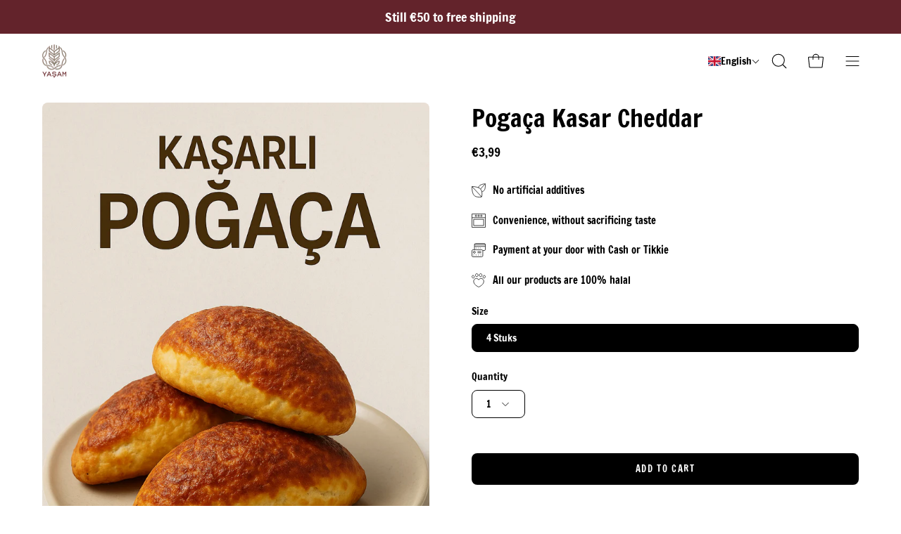

--- FILE ---
content_type: text/html; charset=utf-8
request_url: https://yasamfood.com/en/products/pogaca-kasar
body_size: 33709
content:
<!doctype html>
<html class="no-js no-touch" lang="en">
<head>  <meta charset="utf-8">
  <meta http-equiv='X-UA-Compatible' content='IE=edge'>
  <meta name="viewport" content="width=device-width, height=device-height, initial-scale=1.0, minimum-scale=1.0">
  <link rel="canonical" href="https://yasamfood.com/en/products/pogaca-kasar" />
  <link rel="preconnect" href="https://cdn.shopify.com" crossorigin>
  <link rel="preconnect" href="https://fonts.shopify.com" crossorigin>
  <link rel="preconnect" href="https://monorail-edge.shopifysvc.com" crossorigin>

  <link href="//yasamfood.com/cdn/shop/t/2/assets/theme.css?v=110591048397939786211684791442" as="style" rel="preload">
  <link href="//yasamfood.com/cdn/shop/t/2/assets/lazysizes.min.js?v=111431644619468174291684598310" as="script" rel="preload">
  <link href="//yasamfood.com/cdn/shop/t/2/assets/vendor.js?v=74877493214922022811684598310" as="script" rel="preload">
  <link href="//yasamfood.com/cdn/shop/t/2/assets/theme.js?v=79294337568873280971684598310" as="script" rel="preload">

  <link rel="preload" as="image" href="//yasamfood.com/cdn/shop/t/2/assets/loading.svg?v=91665432863842511931684598310"><link rel="preload" as="image" href="//yasamfood.com/cdn/shop/files/Logo_LADEN_50x54.png?v=1726587778" data-preload="50x54"><style data-shopify>:root { --loader-image-size: 50px; }html:not(.is-loading) .loading-overlay { opacity: 0; visibility: hidden; pointer-events: none; }
    .loading-overlay { position: fixed; top: 0; left: 0; z-index: 99999; width: 100vw; height: 100vh; display: flex; align-items: center; justify-content: center; background: var(--bg); transition: opacity 0.3s ease-out, visibility 0s linear 0.3s; }
    .loading-overlay .loader__image--fallback { width: 320px; height: 100%; background: var(--loader-image) no-repeat center center/contain; }
    .loader__image__holder { position: absolute; top: 0; left: 0; width: 100%; height: 100%; font-size: 0; display: flex; align-items: center; justify-content: center; animation: pulse-loading 2s infinite ease-in-out; }
    .loader__image { max-width: 50px; height: auto; object-fit: contain; }</style><script>
    const loadingAppearance = "always";
    const loaded = sessionStorage.getItem('loaded');

    if (loadingAppearance === 'once') {
      if (loaded === null) {
        sessionStorage.setItem('loaded', true);
        document.documentElement.classList.add('is-loading');
      }
    } else {
      document.documentElement.classList.add('is-loading');
    }
  </script><link rel="shortcut icon" href="//yasamfood.com/cdn/shop/files/Logo_LADEN_32x32.png?v=1726587778" type="image/png" />
  <title>Pogaça Kasar Cheddar &ndash; Yasam Food</title><meta name="description" content="Kaşarlı Poğaça – Met Turkse Kaas (4 stuks – 320 g) Een hartige traktatie met een smeuïge twist! De Kaşarlı Poğaça van Yasam is royaal gevuld met gesmolten Turkse kaşar – een milde, licht pittige kaas – en gebakken in een zacht, goudbruin deeg, afgemaakt met een vleugje sesam voor extra aroma en bite. Perfect als warme "><link rel="preload" as="font" href="//yasamfood.com/cdn/fonts/francois_one/francoisone_n4.70339cd20b7fa74dc81d81fea266bdef08579b3d.woff2" type="font/woff2" crossorigin><link rel="preload" as="font" href="//yasamfood.com/cdn/fonts/francois_one/francoisone_n4.70339cd20b7fa74dc81d81fea266bdef08579b3d.woff2" type="font/woff2" crossorigin>

<meta property="og:site_name" content="Yasam Food">
<meta property="og:url" content="https://yasamfood.com/en/products/pogaca-kasar">
<meta property="og:title" content="Pogaça Kasar Cheddar">
<meta property="og:type" content="product">
<meta property="og:description" content="Kaşarlı Poğaça – Met Turkse Kaas (4 stuks – 320 g) Een hartige traktatie met een smeuïge twist! De Kaşarlı Poğaça van Yasam is royaal gevuld met gesmolten Turkse kaşar – een milde, licht pittige kaas – en gebakken in een zacht, goudbruin deeg, afgemaakt met een vleugje sesam voor extra aroma en bite. Perfect als warme "><meta property="og:image" content="http://yasamfood.com/cdn/shop/files/ChatGPT_Image_24_apr_2025_17_20_27.png?v=1745509778">
  <meta property="og:image:secure_url" content="https://yasamfood.com/cdn/shop/files/ChatGPT_Image_24_apr_2025_17_20_27.png?v=1745509778">
  <meta property="og:image:width" content="1024">
  <meta property="og:image:height" content="1536"><meta property="og:price:amount" content="3,99">
  <meta property="og:price:currency" content="EUR"><meta name="twitter:card" content="summary_large_image">
<meta name="twitter:title" content="Pogaça Kasar Cheddar">
<meta name="twitter:description" content="Kaşarlı Poğaça – Met Turkse Kaas (4 stuks – 320 g) Een hartige traktatie met een smeuïge twist! De Kaşarlı Poğaça van Yasam is royaal gevuld met gesmolten Turkse kaşar – een milde, licht pittige kaas – en gebakken in een zacht, goudbruin deeg, afgemaakt met een vleugje sesam voor extra aroma en bite. Perfect als warme "><style data-shopify>@font-face {
  font-family: "Francois One";
  font-weight: 400;
  font-style: normal;
  font-display: swap;
  src: url("//yasamfood.com/cdn/fonts/francois_one/francoisone_n4.70339cd20b7fa74dc81d81fea266bdef08579b3d.woff2") format("woff2"),
       url("//yasamfood.com/cdn/fonts/francois_one/francoisone_n4.ab789bc904a66cbd54ab33b696d898b6c767eb48.woff") format("woff");
}

@font-face {
  font-family: "Francois One";
  font-weight: 400;
  font-style: normal;
  font-display: swap;
  src: url("//yasamfood.com/cdn/fonts/francois_one/francoisone_n4.70339cd20b7fa74dc81d81fea266bdef08579b3d.woff2") format("woff2"),
       url("//yasamfood.com/cdn/fonts/francois_one/francoisone_n4.ab789bc904a66cbd54ab33b696d898b6c767eb48.woff") format("woff");
}















:root {--COLOR-PRIMARY-OPPOSITE: #ffffff;
  --COLOR-PRIMARY-OPPOSITE-ALPHA-20: rgba(255, 255, 255, 0.2);
  --COLOR-PRIMARY-LIGHTEN-DARKEN-ALPHA-20: rgba(26, 26, 26, 0.2);
  --COLOR-PRIMARY-LIGHTEN-DARKEN-ALPHA-30: rgba(26, 26, 26, 0.3);

  --PRIMARY-BUTTONS-COLOR-BG: #000000;
  --PRIMARY-BUTTONS-COLOR-TEXT: #ffffff;
  --PRIMARY-BUTTONS-COLOR-BORDER: #000000;

  --PRIMARY-BUTTONS-COLOR-LIGHTEN-DARKEN: #1a1a1a;

  --PRIMARY-BUTTONS-COLOR-ALPHA-05: rgba(0, 0, 0, 0.05);
  --PRIMARY-BUTTONS-COLOR-ALPHA-10: rgba(0, 0, 0, 0.1);
  --PRIMARY-BUTTONS-COLOR-ALPHA-50: rgba(0, 0, 0, 0.5);--COLOR-SECONDARY-OPPOSITE: #ffffff;
  --COLOR-SECONDARY-OPPOSITE-ALPHA-20: rgba(255, 255, 255, 0.2);
  --COLOR-SECONDARY-LIGHTEN-DARKEN-ALPHA-20: rgba(26, 26, 26, 0.2);
  --COLOR-SECONDARY-LIGHTEN-DARKEN-ALPHA-30: rgba(26, 26, 26, 0.3);

  --SECONDARY-BUTTONS-COLOR-BG: #000000;
  --SECONDARY-BUTTONS-COLOR-TEXT: #ffffff;
  --SECONDARY-BUTTONS-COLOR-BORDER: #000000;

  --SECONDARY-BUTTONS-COLOR-ALPHA-05: rgba(0, 0, 0, 0.05);
  --SECONDARY-BUTTONS-COLOR-ALPHA-10: rgba(0, 0, 0, 0.1);
  --SECONDARY-BUTTONS-COLOR-ALPHA-50: rgba(0, 0, 0, 0.5);--OUTLINE-BUTTONS-PRIMARY-BG: transparent;
  --OUTLINE-BUTTONS-PRIMARY-TEXT: #000000;
  --OUTLINE-BUTTONS-PRIMARY-BORDER: #000000;
  --OUTLINE-BUTTONS-PRIMARY-BG-HOVER: rgba(26, 26, 26, 0.2);

  --OUTLINE-BUTTONS-SECONDARY-BG: transparent;
  --OUTLINE-BUTTONS-SECONDARY-TEXT: #000000;
  --OUTLINE-BUTTONS-SECONDARY-BORDER: #000000;
  --OUTLINE-BUTTONS-SECONDARY-BG-HOVER: rgba(26, 26, 26, 0.2);

  --OUTLINE-BUTTONS-WHITE-BG: transparent;
  --OUTLINE-BUTTONS-WHITE-TEXT: #ffffff;
  --OUTLINE-BUTTONS-WHITE-BORDER: #ffffff;

  --OUTLINE-BUTTONS-BLACK-BG: transparent;
  --OUTLINE-BUTTONS-BLACK-TEXT: #000000;
  --OUTLINE-BUTTONS-BLACK-BORDER: #000000;--OUTLINE-SOLID-BUTTONS-PRIMARY-BG: #000000;
  --OUTLINE-SOLID-BUTTONS-PRIMARY-TEXT: #ffffff;
  --OUTLINE-SOLID-BUTTONS-PRIMARY-BORDER: #ffffff;
  --OUTLINE-SOLID-BUTTONS-PRIMARY-BG-HOVER: rgba(255, 255, 255, 0.2);

  --OUTLINE-SOLID-BUTTONS-SECONDARY-BG: #000000;
  --OUTLINE-SOLID-BUTTONS-SECONDARY-TEXT: #ffffff;
  --OUTLINE-SOLID-BUTTONS-SECONDARY-BORDER: #ffffff;
  --OUTLINE-SOLID-BUTTONS-SECONDARY-BG-HOVER: rgba(255, 255, 255, 0.2);

  --OUTLINE-SOLID-BUTTONS-WHITE-BG: #ffffff;
  --OUTLINE-SOLID-BUTTONS-WHITE-TEXT: #000000;
  --OUTLINE-SOLID-BUTTONS-WHITE-BORDER: #000000;

  --OUTLINE-SOLID-BUTTONS-BLACK-BG: #000000;
  --OUTLINE-SOLID-BUTTONS-BLACK-TEXT: #ffffff;
  --OUTLINE-SOLID-BUTTONS-BLACK-BORDER: #ffffff;--COLOR-HEADING: #000000;
  --COLOR-TEXT: #000;
  --COLOR-TEXT-DARKEN: #000000;
  --COLOR-TEXT-LIGHTEN: #333333;
  --COLOR-TEXT-ALPHA-5: rgba(0, 0, 0, 0.05);
  --COLOR-TEXT-ALPHA-8: rgba(0, 0, 0, 0.08);
  --COLOR-TEXT-ALPHA-10: rgba(0, 0, 0, 0.1);
  --COLOR-TEXT-ALPHA-15: rgba(0, 0, 0, 0.15);
  --COLOR-TEXT-ALPHA-20: rgba(0, 0, 0, 0.2);
  --COLOR-TEXT-ALPHA-25: rgba(0, 0, 0, 0.25);
  --COLOR-TEXT-ALPHA-50: rgba(0, 0, 0, 0.5);
  --COLOR-TEXT-ALPHA-60: rgba(0, 0, 0, 0.6);
  --COLOR-TEXT-ALPHA-85: rgba(0, 0, 0, 0.85);

  --COLOR-BG: #fff;
  --COLOR-BG-ALPHA-25: rgba(255, 255, 255, 0.25);
  --COLOR-BG-ALPHA-35: rgba(255, 255, 255, 0.35);
  --COLOR-BG-ALPHA-60: rgba(255, 255, 255, 0.6);
  --COLOR-BG-ALPHA-65: rgba(255, 255, 255, 0.65);
  --COLOR-BG-ALPHA-85: rgba(255, 255, 255, 0.85);
  --COLOR-BG-OVERLAY: rgba(255, 255, 255, 0.75);
  --COLOR-BG-DARKEN: #e6e6e6;
  --COLOR-BG-LIGHTEN-DARKEN: #e6e6e6;
  --COLOR-BG-LIGHTEN-DARKEN-2: #cdcdcd;
  --COLOR-BG-LIGHTEN-DARKEN-3: #b3b3b3;
  --COLOR-BG-LIGHTEN-DARKEN-4: #9a9a9a;
  --COLOR-BG-LIGHTEN-DARKEN-CONTRAST: #b3b3b3;
  --COLOR-BG-LIGHTEN-DARKEN-CONTRAST-2: #999999;
  --COLOR-BG-LIGHTEN-DARKEN-CONTRAST-3: #808080;
  --COLOR-BG-LIGHTEN-DARKEN-CONTRAST-4: #666666;

  --COLOR-BG-SECONDARY: #121212;
  --COLOR-BG-SECONDARY-LIGHTEN-DARKEN: #2c2c2c;
  --COLOR-BG-SECONDARY-LIGHTEN-DARKEN-CONTRAST: #929292;

  --COLOR-BG-ACCENT: #ffffff;

  --COLOR-INPUT-BG: #fff;

  --COLOR-ACCENT: #db400c;
  --COLOR-ACCENT-TEXT: #fff;

  --COLOR-BORDER: #d3d3d3;
  --COLOR-BORDER-ALPHA-15: rgba(211, 211, 211, 0.15);
  --COLOR-BORDER-ALPHA-30: rgba(211, 211, 211, 0.3);
  --COLOR-BORDER-ALPHA-50: rgba(211, 211, 211, 0.5);
  --COLOR-BORDER-ALPHA-65: rgba(211, 211, 211, 0.65);
  --COLOR-BORDER-LIGHTEN-DARKEN: #868686;
  --COLOR-BORDER-HAIRLINE: #f7f7f7;

  --COLOR-SALE-BG: #004AC7;
  --COLOR-SALE-TEXT: #ffffff;
  --COLOR-CUSTOM-BG: #000000;
  --COLOR-CUSTOM-TEXT: #ffffff;
  --COLOR-SOLD-BG: #004AC7;
  --COLOR-SOLD-TEXT: #ffffff;
  --COLOR-SAVING-BG: #ff6d6d;
  --COLOR-SAVING-TEXT: #ffffff;

  --COLOR-WHITE-BLACK: fff;
  --COLOR-BLACK-WHITE: #000;--COLOR-DISABLED-GREY: rgba(0, 0, 0, 0.05);
  --COLOR-DISABLED-GREY-DARKEN: rgba(0, 0, 0, 0.45);
  --COLOR-ERROR: #D02E2E;
  --COLOR-ERROR-BG: #f3cbcb;
  --COLOR-SUCCESS: #56AD6A;
  --COLOR-SUCCESS-BG: #ECFEF0;
  --COLOR-WARN: #ECBD5E;
  --COLOR-TRANSPARENT: rgba(255, 255, 255, 0);

  --COLOR-WHITE: #ffffff;
  --COLOR-WHITE-DARKEN: #f2f2f2;
  --COLOR-WHITE-ALPHA-10: rgba(255, 255, 255, 0.1);
  --COLOR-WHITE-ALPHA-20: rgba(255, 255, 255, 0.2);
  --COLOR-WHITE-ALPHA-25: rgba(255, 255, 255, 0.25);
  --COLOR-WHITE-ALPHA-50: rgba(255, 255, 255, 0.5);
  --COLOR-WHITE-ALPHA-60: rgba(255, 255, 255, 0.6);
  --COLOR-BLACK: #000000;
  --COLOR-BLACK-LIGHTEN: #1a1a1a;
  --COLOR-BLACK-ALPHA-10: rgba(0, 0, 0, 0.1);
  --COLOR-BLACK-ALPHA-20: rgba(0, 0, 0, 0.2);
  --COLOR-BLACK-ALPHA-25: rgba(0, 0, 0, 0.25);
  --COLOR-BLACK-ALPHA-50: rgba(0, 0, 0, 0.5);
  --COLOR-BLACK-ALPHA-60: rgba(0, 0, 0, 0.6);--FONT-STACK-BODY: "Francois One", sans-serif;
  --FONT-STYLE-BODY: normal;
  --FONT-STYLE-BODY-ITALIC: ;
  --FONT-ADJUST-BODY: 1.0;

  --FONT-WEIGHT-BODY: 400;
  --FONT-WEIGHT-BODY-LIGHT: 300;
  --FONT-WEIGHT-BODY-MEDIUM: 500;
  --FONT-WEIGHT-BODY-BOLD: 700;

  --FONT-STACK-HEADING: "Francois One", sans-serif;
  --FONT-STYLE-HEADING: normal;
  --FONT-STYLE-HEADING-ITALIC: ;
  --FONT-ADJUST-HEADING: 1.1;

  --FONT-WEIGHT-HEADING: 400;
  --FONT-WEIGHT-HEADING-LIGHT: 300;
  --FONT-WEIGHT-HEADING-MEDIUM: 500;
  --FONT-WEIGHT-HEADING-BOLD: 600;

  --FONT-STACK-NAV: "Francois One", sans-serif;
  --FONT-STYLE-NAV: normal;
  --FONT-STYLE-NAV-ITALIC: ;
  --FONT-ADJUST-NAV: 1.05;

  --FONT-WEIGHT-NAV: 400;
  --FONT-WEIGHT-NAV-LIGHT: 300;
  --FONT-WEIGHT-NAV-MEDIUM: 500;
  --FONT-WEIGHT-NAV-BOLD: 600;

  --FONT-STACK-BUTTON: "Francois One", sans-serif;
  --FONT-STYLE-BUTTON: normal;
  --FONT-STYLE-BUTTON-ITALIC: ;
  --FONT-ADJUST-BUTTON: 0.8;

  --FONT-WEIGHT-BUTTON: 400;
  --FONT-WEIGHT-BUTTON-MEDIUM: 500;
  --FONT-WEIGHT-BUTTON-BOLD: 600;

  --FONT-STACK-SUBHEADING: "Francois One", sans-serif;
  --FONT-STYLE-SUBHEADING: normal;
  --FONT-STYLE-SUBHEADING-ITALIC: ;
  --FONT-ADJUST-SUBHEADING: 1.0;

  --FONT-WEIGHT-SUBHEADING: 400;
  --FONT-WEIGHT-SUBHEADING-LIGHT: 300;
  --FONT-WEIGHT-SUBHEADING-MEDIUM: 500;
  --FONT-WEIGHT-SUBHEADING-BOLD: 600;

  
    --FONT-WEIGHT-SUBHEADING: var(--FONT-WEIGHT-SUBHEADING-BOLD);
  

  --LETTER-SPACING-SUBHEADING: 0.0em;
  --LETTER-SPACING-BUTTON: 0.125em;

  --BUTTON-TEXT-CAPS: uppercase;
  --SUBHEADING-TEXT-CAPS: uppercase;--FONT-SIZE-INPUT: 1.0rem;--RADIUS: 8px;
  --RADIUS-SMALL: 8px;
  --RADIUS-TINY: 8px;
  --RADIUS-BADGE: 3px;
  --RADIUS-CHECKBOX: 4px;
  --RADIUS-TEXTAREA: 8px;--PRODUCT-MEDIA-PADDING-TOP: 130.0%;--BORDER-WIDTH: 1px;--STROKE-WIDTH: 12px;--SITE-WIDTH: 1440px;
  --SITE-WIDTH-NARROW: 840px;--ICON-ARROW-RIGHT: url( "//yasamfood.com/cdn/shop/t/2/assets/icon-chevron-right.svg?v=115618353204357621731684598310" );--loading-svg: url( "//yasamfood.com/cdn/shop/t/2/assets/loading.svg?v=91665432863842511931684598310" );
  --icon-check: url( "//yasamfood.com/cdn/shop/t/2/assets/icon-check.svg?v=175316081881880408121684598310" );
  --icon-check-swatch: url( "//yasamfood.com/cdn/shop/t/2/assets/icon-check-swatch.svg?v=131897745589030387781684598310" );
  --icon-zoom-in: url( "//yasamfood.com/cdn/shop/t/2/assets/icon-zoom-in.svg?v=157433013461716915331684598310" );
  --icon-zoom-out: url( "//yasamfood.com/cdn/shop/t/2/assets/icon-zoom-out.svg?v=164909107869959372931684598310" );--collection-sticky-bar-height: 0px;
  --collection-image-padding-top: 60%;

  --drawer-width: 400px;
  --drawer-transition: transform 0.4s cubic-bezier(0.46, 0.01, 0.32, 1);--gutter: 60px;
  --gutter-mobile: 20px;
  --grid-gutter: 20px;
  --grid-gutter-mobile: 35px;--inner: 20px;
  --inner-tablet: 18px;
  --inner-mobile: 16px;--grid: repeat(3, minmax(0, 1fr));
  --grid-tablet: repeat(3, minmax(0, 1fr));
  --grid-mobile: repeat(2, minmax(0, 1fr));
  --megamenu-grid: repeat(4, minmax(0, 1fr));
  --grid-row: 1 / span 3;--scrollbar-width: 0px;--overlay: #000;
  --overlay-opacity: 1;--swatch-width: 40px;
  --swatch-height: 20px;
  --swatch-size: 32px;
  --swatch-size-mobile: 30px;

  
  --move-offset: 20px;

  
  --autoplay-speed: 2200ms;

  
--filter-bg: .97;
  --product-filter-bg: .97;
  }</style><link href="//yasamfood.com/cdn/shop/t/2/assets/theme.css?v=110591048397939786211684791442" rel="stylesheet" type="text/css" media="all" /><script type="text/javascript">
    if (window.MSInputMethodContext && document.documentMode) {
      var scripts = document.getElementsByTagName('script')[0];
      var polyfill = document.createElement("script");
      polyfill.defer = true;
      polyfill.src = "//yasamfood.com/cdn/shop/t/2/assets/ie11.js?v=164037955086922138091684598310";

      scripts.parentNode.insertBefore(polyfill, scripts);

      document.documentElement.classList.add('ie11');
    } else {
      document.documentElement.className = document.documentElement.className.replace('no-js', 'js');
    }

    document.addEventListener('lazyloaded', (e) => {
      const lazyImage = e.target.parentNode;
      if (lazyImage.classList.contains('lazy-image')) {
        // Wait for the fade in images animation to complete
        setTimeout(() => {
          lazyImage.style.backgroundImage = 'none';
        }, 500);
      }
    });

    let root = '/en';
    if (root[root.length - 1] !== '/') {
      root = `${root}/`;
    }

    window.theme = {
      routes: {
        root: root,
        cart_url: "\/en\/cart",
        cart_add_url: "\/en\/cart\/add",
        cart_change_url: "\/en\/cart\/change",
        shop_url: "https:\/\/yasamfood.com",
        predictiveSearchUrl: '/en/search/suggest',
        product_recommendations_url: "\/en\/recommendations\/products"
      },
      assets: {
        photoswipe: '//yasamfood.com/cdn/shop/t/2/assets/photoswipe.js?v=162613001030112971491684598310',
        smoothscroll: '//yasamfood.com/cdn/shop/t/2/assets/smoothscroll.js?v=37906625415260927261684598310',
        no_image: "//yasamfood.com/cdn/shop/files/Logo_LADEN_1024x.png?v=1726587778",
        swatches: '//yasamfood.com/cdn/shop/t/2/assets/swatches.json?v=108341084980828767351684598310',
        base: "//yasamfood.com/cdn/shop/t/2/assets/"
      },
      strings: {
        add_to_cart: "Add to cart",
        cart_acceptance_error: "You must accept our general terms.",
        cart_empty: "Your shopping cart is currently empty.",
        cart_price: "Price",
        cart_quantity: "Quantity",
        cart_items_one: "{{ count }} item",
        cart_items_many: "{{ count }} items",
        cart_title: "Shopping cart",
        cart_total: "Total",
        continue_shopping: "Continue shopping",
        free: "Free",
        limit_error: "Sorry, looks like we don\u0026#39;t have enough of this product.",
        preorder: "Pre-order",
        remove: "To delete",
        sale_badge_text: "Sale",
        saving_badge: "-{{ discount }}",
        saving_up_to_badge: "Save until {{ discount }}",
        sold_out: "Out of stock",
        subscription: "Subscription",
        unavailable: "Not available",
        unit_price_label: "Unit price",
        unit_price_separator: "per",
        zero_qty_error: "Quantity must be greater than 0.",
        delete_confirm: "Are you sure you want to delete this address?",
        newsletter_product_availability: "Let me know when it\u0026#39;s available"
      },
      icons: {
        plus: '<svg aria-hidden="true" focusable="false" role="presentation" class="icon icon-toggle-plus" viewBox="0 0 192 192"><path d="M30 96h132M96 30v132" stroke="currentColor" stroke-linecap="round" stroke-linejoin="round"/></svg>',
        minus: '<svg aria-hidden="true" focusable="false" role="presentation" class="icon icon-toggle-minus" viewBox="0 0 192 192"><path d="M30 96h132" stroke="currentColor" stroke-linecap="round" stroke-linejoin="round"/></svg>',
        close: '<svg aria-hidden="true" focusable="false" role="presentation" class="icon icon-close" viewBox="0 0 192 192"><path d="M150 42 42 150M150 150 42 42" stroke="currentColor" stroke-linecap="round" stroke-linejoin="round"/></svg>'
      },
      settings: {
        animations: true,
        cartType: "drawer",
        enableAcceptTerms: false,
        enableInfinityScroll: true,
        enablePaymentButton: false,
        gridImageSize: "cover",
        gridImageAspectRatio: 1.3,
        mobileMenuBehaviour: "link",
        productGridHover: "slideshow",
        savingBadgeType: "percentage",
        showSaleBadge: false,
        showSoldBadge: true,
        showSavingBadge: true,
        quickBuy: "quick_buy",
        suggestArticles: false,
        suggestCollections: true,
        suggestProducts: true,
        suggestPages: false,
        suggestionsResultsLimit: 10,
        currency_code_enable: false,
        hideInventoryCount: false,
        enableColorSwatchesCollection: false,
      },
      sizes: {
        mobile: 480,
        small: 768,
        large: 1024,
        widescreen: 1440
      },
      moneyFormat: "€{{amount_with_comma_separator}}",
      moneyWithCurrencyFormat: "€{{amount_with_comma_separator}} EUR",
      subtotal: 0,
      info: {
        name: 'Palo Alto'
      },
      version: '5.0.0'
    };
    window.lazySizesConfig = window.lazySizesConfig || {};
    window.lazySizesConfig.preloadAfterLoad = true;
    window.PaloAlto = window.PaloAlto || {};
    window.slate = window.slate || {};
    window.isHeaderTransparent = false;
    window.stickyHeaderHeight = 60;
    window.lastWindowWidth = window.innerWidth || document.documentElement.clientWidth;
  </script>
  <script src="//yasamfood.com/cdn/shop/t/2/assets/lazysizes.min.js?v=111431644619468174291684598310" async="async"></script><script src="//yasamfood.com/cdn/shop/t/2/assets/vendor.js?v=74877493214922022811684598310" defer="defer"></script>
  <script src="//yasamfood.com/cdn/shop/t/2/assets/theme.js?v=79294337568873280971684598310" defer="defer"></script><script>window.performance && window.performance.mark && window.performance.mark('shopify.content_for_header.start');</script><meta name="facebook-domain-verification" content="sarkfnvttufpys1bo4ql0ohb8zjyo3">
<meta id="shopify-digital-wallet" name="shopify-digital-wallet" content="/75773313366/digital_wallets/dialog">
<meta name="shopify-checkout-api-token" content="b1d7da015724fd7b6872084ca05d8e68">
<meta id="in-context-paypal-metadata" data-shop-id="75773313366" data-venmo-supported="false" data-environment="production" data-locale="en_US" data-paypal-v4="true" data-currency="EUR">
<link rel="alternate" hreflang="x-default" href="https://yasamfood.com/products/pogaca-kasar">
<link rel="alternate" hreflang="nl" href="https://yasamfood.com/products/pogaca-kasar">
<link rel="alternate" hreflang="en" href="https://yasamfood.com/en/products/pogaca-kasar">
<link rel="alternate" hreflang="tr" href="https://yasamfood.com/tr/products/pogaca-kasar">
<link rel="alternate" type="application/json+oembed" href="https://yasamfood.com/en/products/pogaca-kasar.oembed">
<script async="async" src="/checkouts/internal/preloads.js?locale=en-NL"></script>
<link rel="preconnect" href="https://shop.app" crossorigin="anonymous">
<script async="async" src="https://shop.app/checkouts/internal/preloads.js?locale=en-NL&shop_id=75773313366" crossorigin="anonymous"></script>
<script id="apple-pay-shop-capabilities" type="application/json">{"shopId":75773313366,"countryCode":"NL","currencyCode":"EUR","merchantCapabilities":["supports3DS"],"merchantId":"gid:\/\/shopify\/Shop\/75773313366","merchantName":"Yasam Food","requiredBillingContactFields":["postalAddress","email","phone"],"requiredShippingContactFields":["postalAddress","email","phone"],"shippingType":"shipping","supportedNetworks":["visa","maestro","masterCard","amex"],"total":{"type":"pending","label":"Yasam Food","amount":"1.00"},"shopifyPaymentsEnabled":true,"supportsSubscriptions":true}</script>
<script id="shopify-features" type="application/json">{"accessToken":"b1d7da015724fd7b6872084ca05d8e68","betas":["rich-media-storefront-analytics"],"domain":"yasamfood.com","predictiveSearch":true,"shopId":75773313366,"locale":"en"}</script>
<script>var Shopify = Shopify || {};
Shopify.shop = "c3ef4c.myshopify.com";
Shopify.locale = "en";
Shopify.currency = {"active":"EUR","rate":"1.0"};
Shopify.country = "NL";
Shopify.theme = {"name":"Online Branders Thema 1.0","id":149461238102,"schema_name":"Palo Alto","schema_version":"5.0.0","theme_store_id":null,"role":"main"};
Shopify.theme.handle = "null";
Shopify.theme.style = {"id":null,"handle":null};
Shopify.cdnHost = "yasamfood.com/cdn";
Shopify.routes = Shopify.routes || {};
Shopify.routes.root = "/en/";</script>
<script type="module">!function(o){(o.Shopify=o.Shopify||{}).modules=!0}(window);</script>
<script>!function(o){function n(){var o=[];function n(){o.push(Array.prototype.slice.apply(arguments))}return n.q=o,n}var t=o.Shopify=o.Shopify||{};t.loadFeatures=n(),t.autoloadFeatures=n()}(window);</script>
<script>
  window.ShopifyPay = window.ShopifyPay || {};
  window.ShopifyPay.apiHost = "shop.app\/pay";
  window.ShopifyPay.redirectState = null;
</script>
<script id="shop-js-analytics" type="application/json">{"pageType":"product"}</script>
<script defer="defer" async type="module" src="//yasamfood.com/cdn/shopifycloud/shop-js/modules/v2/client.init-shop-cart-sync_BT-GjEfc.en.esm.js"></script>
<script defer="defer" async type="module" src="//yasamfood.com/cdn/shopifycloud/shop-js/modules/v2/chunk.common_D58fp_Oc.esm.js"></script>
<script defer="defer" async type="module" src="//yasamfood.com/cdn/shopifycloud/shop-js/modules/v2/chunk.modal_xMitdFEc.esm.js"></script>
<script type="module">
  await import("//yasamfood.com/cdn/shopifycloud/shop-js/modules/v2/client.init-shop-cart-sync_BT-GjEfc.en.esm.js");
await import("//yasamfood.com/cdn/shopifycloud/shop-js/modules/v2/chunk.common_D58fp_Oc.esm.js");
await import("//yasamfood.com/cdn/shopifycloud/shop-js/modules/v2/chunk.modal_xMitdFEc.esm.js");

  window.Shopify.SignInWithShop?.initShopCartSync?.({"fedCMEnabled":true,"windoidEnabled":true});

</script>
<script>
  window.Shopify = window.Shopify || {};
  if (!window.Shopify.featureAssets) window.Shopify.featureAssets = {};
  window.Shopify.featureAssets['shop-js'] = {"shop-cart-sync":["modules/v2/client.shop-cart-sync_DZOKe7Ll.en.esm.js","modules/v2/chunk.common_D58fp_Oc.esm.js","modules/v2/chunk.modal_xMitdFEc.esm.js"],"init-fed-cm":["modules/v2/client.init-fed-cm_B6oLuCjv.en.esm.js","modules/v2/chunk.common_D58fp_Oc.esm.js","modules/v2/chunk.modal_xMitdFEc.esm.js"],"shop-cash-offers":["modules/v2/client.shop-cash-offers_D2sdYoxE.en.esm.js","modules/v2/chunk.common_D58fp_Oc.esm.js","modules/v2/chunk.modal_xMitdFEc.esm.js"],"shop-login-button":["modules/v2/client.shop-login-button_QeVjl5Y3.en.esm.js","modules/v2/chunk.common_D58fp_Oc.esm.js","modules/v2/chunk.modal_xMitdFEc.esm.js"],"pay-button":["modules/v2/client.pay-button_DXTOsIq6.en.esm.js","modules/v2/chunk.common_D58fp_Oc.esm.js","modules/v2/chunk.modal_xMitdFEc.esm.js"],"shop-button":["modules/v2/client.shop-button_DQZHx9pm.en.esm.js","modules/v2/chunk.common_D58fp_Oc.esm.js","modules/v2/chunk.modal_xMitdFEc.esm.js"],"avatar":["modules/v2/client.avatar_BTnouDA3.en.esm.js"],"init-windoid":["modules/v2/client.init-windoid_CR1B-cfM.en.esm.js","modules/v2/chunk.common_D58fp_Oc.esm.js","modules/v2/chunk.modal_xMitdFEc.esm.js"],"init-shop-for-new-customer-accounts":["modules/v2/client.init-shop-for-new-customer-accounts_C_vY_xzh.en.esm.js","modules/v2/client.shop-login-button_QeVjl5Y3.en.esm.js","modules/v2/chunk.common_D58fp_Oc.esm.js","modules/v2/chunk.modal_xMitdFEc.esm.js"],"init-shop-email-lookup-coordinator":["modules/v2/client.init-shop-email-lookup-coordinator_BI7n9ZSv.en.esm.js","modules/v2/chunk.common_D58fp_Oc.esm.js","modules/v2/chunk.modal_xMitdFEc.esm.js"],"init-shop-cart-sync":["modules/v2/client.init-shop-cart-sync_BT-GjEfc.en.esm.js","modules/v2/chunk.common_D58fp_Oc.esm.js","modules/v2/chunk.modal_xMitdFEc.esm.js"],"shop-toast-manager":["modules/v2/client.shop-toast-manager_DiYdP3xc.en.esm.js","modules/v2/chunk.common_D58fp_Oc.esm.js","modules/v2/chunk.modal_xMitdFEc.esm.js"],"init-customer-accounts":["modules/v2/client.init-customer-accounts_D9ZNqS-Q.en.esm.js","modules/v2/client.shop-login-button_QeVjl5Y3.en.esm.js","modules/v2/chunk.common_D58fp_Oc.esm.js","modules/v2/chunk.modal_xMitdFEc.esm.js"],"init-customer-accounts-sign-up":["modules/v2/client.init-customer-accounts-sign-up_iGw4briv.en.esm.js","modules/v2/client.shop-login-button_QeVjl5Y3.en.esm.js","modules/v2/chunk.common_D58fp_Oc.esm.js","modules/v2/chunk.modal_xMitdFEc.esm.js"],"shop-follow-button":["modules/v2/client.shop-follow-button_CqMgW2wH.en.esm.js","modules/v2/chunk.common_D58fp_Oc.esm.js","modules/v2/chunk.modal_xMitdFEc.esm.js"],"checkout-modal":["modules/v2/client.checkout-modal_xHeaAweL.en.esm.js","modules/v2/chunk.common_D58fp_Oc.esm.js","modules/v2/chunk.modal_xMitdFEc.esm.js"],"shop-login":["modules/v2/client.shop-login_D91U-Q7h.en.esm.js","modules/v2/chunk.common_D58fp_Oc.esm.js","modules/v2/chunk.modal_xMitdFEc.esm.js"],"lead-capture":["modules/v2/client.lead-capture_BJmE1dJe.en.esm.js","modules/v2/chunk.common_D58fp_Oc.esm.js","modules/v2/chunk.modal_xMitdFEc.esm.js"],"payment-terms":["modules/v2/client.payment-terms_Ci9AEqFq.en.esm.js","modules/v2/chunk.common_D58fp_Oc.esm.js","modules/v2/chunk.modal_xMitdFEc.esm.js"]};
</script>
<script>(function() {
  var isLoaded = false;
  function asyncLoad() {
    if (isLoaded) return;
    isLoaded = true;
    var urls = ["https:\/\/atlantis.live.zoko.io\/scripts\/main.js?v=v2\u0026shop=c3ef4c.myshopify.com","https:\/\/trackifyx.redretarget.com\/pull\/lazy.js?shop=c3ef4c.myshopify.com"];
    for (var i = 0; i < urls.length; i++) {
      var s = document.createElement('script');
      s.type = 'text/javascript';
      s.async = true;
      s.src = urls[i];
      var x = document.getElementsByTagName('script')[0];
      x.parentNode.insertBefore(s, x);
    }
  };
  if(window.attachEvent) {
    window.attachEvent('onload', asyncLoad);
  } else {
    window.addEventListener('load', asyncLoad, false);
  }
})();</script>
<script id="__st">var __st={"a":75773313366,"offset":3600,"reqid":"a339cb7e-fd92-4889-b961-75ce8607717c-1769152032","pageurl":"yasamfood.com\/en\/products\/pogaca-kasar","u":"c578db204545","p":"product","rtyp":"product","rid":8416528073046};</script>
<script>window.ShopifyPaypalV4VisibilityTracking = true;</script>
<script id="captcha-bootstrap">!function(){'use strict';const t='contact',e='account',n='new_comment',o=[[t,t],['blogs',n],['comments',n],[t,'customer']],c=[[e,'customer_login'],[e,'guest_login'],[e,'recover_customer_password'],[e,'create_customer']],r=t=>t.map((([t,e])=>`form[action*='/${t}']:not([data-nocaptcha='true']) input[name='form_type'][value='${e}']`)).join(','),a=t=>()=>t?[...document.querySelectorAll(t)].map((t=>t.form)):[];function s(){const t=[...o],e=r(t);return a(e)}const i='password',u='form_key',d=['recaptcha-v3-token','g-recaptcha-response','h-captcha-response',i],f=()=>{try{return window.sessionStorage}catch{return}},m='__shopify_v',_=t=>t.elements[u];function p(t,e,n=!1){try{const o=window.sessionStorage,c=JSON.parse(o.getItem(e)),{data:r}=function(t){const{data:e,action:n}=t;return t[m]||n?{data:e,action:n}:{data:t,action:n}}(c);for(const[e,n]of Object.entries(r))t.elements[e]&&(t.elements[e].value=n);n&&o.removeItem(e)}catch(o){console.error('form repopulation failed',{error:o})}}const l='form_type',E='cptcha';function T(t){t.dataset[E]=!0}const w=window,h=w.document,L='Shopify',v='ce_forms',y='captcha';let A=!1;((t,e)=>{const n=(g='f06e6c50-85a8-45c8-87d0-21a2b65856fe',I='https://cdn.shopify.com/shopifycloud/storefront-forms-hcaptcha/ce_storefront_forms_captcha_hcaptcha.v1.5.2.iife.js',D={infoText:'Protected by hCaptcha',privacyText:'Privacy',termsText:'Terms'},(t,e,n)=>{const o=w[L][v],c=o.bindForm;if(c)return c(t,g,e,D).then(n);var r;o.q.push([[t,g,e,D],n]),r=I,A||(h.body.append(Object.assign(h.createElement('script'),{id:'captcha-provider',async:!0,src:r})),A=!0)});var g,I,D;w[L]=w[L]||{},w[L][v]=w[L][v]||{},w[L][v].q=[],w[L][y]=w[L][y]||{},w[L][y].protect=function(t,e){n(t,void 0,e),T(t)},Object.freeze(w[L][y]),function(t,e,n,w,h,L){const[v,y,A,g]=function(t,e,n){const i=e?o:[],u=t?c:[],d=[...i,...u],f=r(d),m=r(i),_=r(d.filter((([t,e])=>n.includes(e))));return[a(f),a(m),a(_),s()]}(w,h,L),I=t=>{const e=t.target;return e instanceof HTMLFormElement?e:e&&e.form},D=t=>v().includes(t);t.addEventListener('submit',(t=>{const e=I(t);if(!e)return;const n=D(e)&&!e.dataset.hcaptchaBound&&!e.dataset.recaptchaBound,o=_(e),c=g().includes(e)&&(!o||!o.value);(n||c)&&t.preventDefault(),c&&!n&&(function(t){try{if(!f())return;!function(t){const e=f();if(!e)return;const n=_(t);if(!n)return;const o=n.value;o&&e.removeItem(o)}(t);const e=Array.from(Array(32),(()=>Math.random().toString(36)[2])).join('');!function(t,e){_(t)||t.append(Object.assign(document.createElement('input'),{type:'hidden',name:u})),t.elements[u].value=e}(t,e),function(t,e){const n=f();if(!n)return;const o=[...t.querySelectorAll(`input[type='${i}']`)].map((({name:t})=>t)),c=[...d,...o],r={};for(const[a,s]of new FormData(t).entries())c.includes(a)||(r[a]=s);n.setItem(e,JSON.stringify({[m]:1,action:t.action,data:r}))}(t,e)}catch(e){console.error('failed to persist form',e)}}(e),e.submit())}));const S=(t,e)=>{t&&!t.dataset[E]&&(n(t,e.some((e=>e===t))),T(t))};for(const o of['focusin','change'])t.addEventListener(o,(t=>{const e=I(t);D(e)&&S(e,y())}));const B=e.get('form_key'),M=e.get(l),P=B&&M;t.addEventListener('DOMContentLoaded',(()=>{const t=y();if(P)for(const e of t)e.elements[l].value===M&&p(e,B);[...new Set([...A(),...v().filter((t=>'true'===t.dataset.shopifyCaptcha))])].forEach((e=>S(e,t)))}))}(h,new URLSearchParams(w.location.search),n,t,e,['guest_login'])})(!0,!0)}();</script>
<script integrity="sha256-4kQ18oKyAcykRKYeNunJcIwy7WH5gtpwJnB7kiuLZ1E=" data-source-attribution="shopify.loadfeatures" defer="defer" src="//yasamfood.com/cdn/shopifycloud/storefront/assets/storefront/load_feature-a0a9edcb.js" crossorigin="anonymous"></script>
<script crossorigin="anonymous" defer="defer" src="//yasamfood.com/cdn/shopifycloud/storefront/assets/shopify_pay/storefront-65b4c6d7.js?v=20250812"></script>
<script data-source-attribution="shopify.dynamic_checkout.dynamic.init">var Shopify=Shopify||{};Shopify.PaymentButton=Shopify.PaymentButton||{isStorefrontPortableWallets:!0,init:function(){window.Shopify.PaymentButton.init=function(){};var t=document.createElement("script");t.src="https://yasamfood.com/cdn/shopifycloud/portable-wallets/latest/portable-wallets.en.js",t.type="module",document.head.appendChild(t)}};
</script>
<script data-source-attribution="shopify.dynamic_checkout.buyer_consent">
  function portableWalletsHideBuyerConsent(e){var t=document.getElementById("shopify-buyer-consent"),n=document.getElementById("shopify-subscription-policy-button");t&&n&&(t.classList.add("hidden"),t.setAttribute("aria-hidden","true"),n.removeEventListener("click",e))}function portableWalletsShowBuyerConsent(e){var t=document.getElementById("shopify-buyer-consent"),n=document.getElementById("shopify-subscription-policy-button");t&&n&&(t.classList.remove("hidden"),t.removeAttribute("aria-hidden"),n.addEventListener("click",e))}window.Shopify?.PaymentButton&&(window.Shopify.PaymentButton.hideBuyerConsent=portableWalletsHideBuyerConsent,window.Shopify.PaymentButton.showBuyerConsent=portableWalletsShowBuyerConsent);
</script>
<script data-source-attribution="shopify.dynamic_checkout.cart.bootstrap">document.addEventListener("DOMContentLoaded",(function(){function t(){return document.querySelector("shopify-accelerated-checkout-cart, shopify-accelerated-checkout")}if(t())Shopify.PaymentButton.init();else{new MutationObserver((function(e,n){t()&&(Shopify.PaymentButton.init(),n.disconnect())})).observe(document.body,{childList:!0,subtree:!0})}}));
</script>
<link id="shopify-accelerated-checkout-styles" rel="stylesheet" media="screen" href="https://yasamfood.com/cdn/shopifycloud/portable-wallets/latest/accelerated-checkout-backwards-compat.css" crossorigin="anonymous">
<style id="shopify-accelerated-checkout-cart">
        #shopify-buyer-consent {
  margin-top: 1em;
  display: inline-block;
  width: 100%;
}

#shopify-buyer-consent.hidden {
  display: none;
}

#shopify-subscription-policy-button {
  background: none;
  border: none;
  padding: 0;
  text-decoration: underline;
  font-size: inherit;
  cursor: pointer;
}

#shopify-subscription-policy-button::before {
  box-shadow: none;
}

      </style>

<script>window.performance && window.performance.mark && window.performance.mark('shopify.content_for_header.end');</script>

  

  <!-- RedRetarget App Hook start -->
<link rel="dns-prefetch" href="https://trackifyx.redretarget.com">


<!-- HOOK JS-->

<meta name="tfx:tags" content=" Pogaça, ">
<meta name="tfx:collections" content="9%, ASLI, SIMIT & POGAÇA, ">







<script id="tfx-cart">
    
    window.tfxCart = {"note":null,"attributes":{},"original_total_price":0,"total_price":0,"total_discount":0,"total_weight":0.0,"item_count":0,"items":[],"requires_shipping":false,"currency":"EUR","items_subtotal_price":0,"cart_level_discount_applications":[],"checkout_charge_amount":0}
</script>



<script id="tfx-product">
    
    window.tfxProduct = {"id":8416528073046,"title":"Pogaça Kasar Cheddar","handle":"pogaca-kasar","description":"\u003ch3 data-start=\"94\" data-end=\"154\" class=\"\"\u003e\u003cstrong data-start=\"98\" data-end=\"152\"\u003eKaşarlı Poğaça – Met Turkse Kaas (4 stuks – 320 g)\u003c\/strong\u003e\u003c\/h3\u003e\n\u003cp data-start=\"155\" data-end=\"417\" class=\"\"\u003eEen hartige traktatie met een smeuïge twist! De \u003cstrong data-start=\"203\" data-end=\"221\"\u003eKaşarlı Poğaça\u003c\/strong\u003e van \u003cstrong data-start=\"226\" data-end=\"235\"\u003eYasam\u003c\/strong\u003e is royaal gevuld met gesmolten \u003cstrong data-start=\"267\" data-end=\"283\"\u003eTurkse kaşar\u003c\/strong\u003e – een milde, licht pittige kaas – en gebakken in een zacht, goudbruin deeg, afgemaakt met een vleugje sesam voor extra aroma en bite.\u003c\/p\u003e\n\u003cp data-start=\"419\" data-end=\"477\" class=\"\"\u003ePerfect als warme snack, bij het ontbijt of voor onderweg.\u003c\/p\u003e\n\u003cp data-start=\"479\" data-end=\"663\" class=\"\"\u003e🟤 \u003cstrong data-start=\"482\" data-end=\"493\"\u003eInhoud:\u003c\/strong\u003e 4 stuks\u003cbr data-start=\"501\" data-end=\"504\"\u003e⚖️ \u003cstrong data-start=\"507\" data-end=\"525\"\u003eTotaalgewicht:\u003c\/strong\u003e 320 gram\u003cbr data-start=\"534\" data-end=\"537\"\u003e🏭 \u003cstrong data-start=\"540\" data-end=\"567\"\u003eGeproduceerd in Turkije\u003c\/strong\u003e\u003cbr data-start=\"567\" data-end=\"570\"\u003e❄️ \u003cstrong data-start=\"573\" data-end=\"634\"\u003eDiepgevroren geleverd – eenvoudig op te warmen in de oven\u003c\/strong\u003e\u003cstrong data-start=\"573\" data-end=\"634\"\u003e\u003c\/strong\u003e\u003c\/p\u003e\n\u003cp data-start=\"665\" data-end=\"760\" class=\"\"\u003e\u003cstrong data-start=\"665\" data-end=\"673\"\u003eTip:\u003c\/strong\u003e warm kort op in de oven voor dat heerlijke ‘cheese pull’-effect en een krokante korst.\u003c\/p\u003e","published_at":"2023-05-20T19:25:41+02:00","created_at":"2023-05-20T19:25:41+02:00","vendor":"My Store","type":"","tags":["Pogaça"],"price":399,"price_min":399,"price_max":399,"available":true,"price_varies":false,"compare_at_price":null,"compare_at_price_min":0,"compare_at_price_max":0,"compare_at_price_varies":false,"variants":[{"id":46620851503446,"title":"4 Stuks","option1":"4 Stuks","option2":null,"option3":null,"sku":"","requires_shipping":true,"taxable":true,"featured_image":null,"available":true,"name":"Pogaça Kasar Cheddar - 4 Stuks","public_title":"4 Stuks","options":["4 Stuks"],"price":399,"weight":520,"compare_at_price":null,"inventory_management":"shopify","barcode":"","requires_selling_plan":false,"selling_plan_allocations":[]}],"images":["\/\/yasamfood.com\/cdn\/shop\/files\/ChatGPT_Image_24_apr_2025_17_20_27.png?v=1745509778","\/\/yasamfood.com\/cdn\/shop\/files\/DINCER_FABIANCALIS_23-04-2023_-09879.jpg?v=1745509778","\/\/yasamfood.com\/cdn\/shop\/files\/ChatGPT_Image_24_apr_2025_17_06_42.png?v=1745509778"],"featured_image":"\/\/yasamfood.com\/cdn\/shop\/files\/ChatGPT_Image_24_apr_2025_17_20_27.png?v=1745509778","options":["Size"],"media":[{"alt":null,"id":52353206944086,"position":1,"preview_image":{"aspect_ratio":0.667,"height":1536,"width":1024,"src":"\/\/yasamfood.com\/cdn\/shop\/files\/ChatGPT_Image_24_apr_2025_17_20_27.png?v=1745509778"},"aspect_ratio":0.667,"height":1536,"media_type":"image","src":"\/\/yasamfood.com\/cdn\/shop\/files\/ChatGPT_Image_24_apr_2025_17_20_27.png?v=1745509778","width":1024},{"alt":null,"id":42911500665174,"position":2,"preview_image":{"aspect_ratio":0.667,"height":2048,"width":1365,"src":"\/\/yasamfood.com\/cdn\/shop\/files\/DINCER_FABIANCALIS_23-04-2023_-09879.jpg?v=1745509778"},"aspect_ratio":0.667,"height":2048,"media_type":"image","src":"\/\/yasamfood.com\/cdn\/shop\/files\/DINCER_FABIANCALIS_23-04-2023_-09879.jpg?v=1745509778","width":1365},{"alt":null,"id":52353027637590,"position":3,"preview_image":{"aspect_ratio":0.667,"height":1536,"width":1024,"src":"\/\/yasamfood.com\/cdn\/shop\/files\/ChatGPT_Image_24_apr_2025_17_06_42.png?v=1745509778"},"aspect_ratio":0.667,"height":1536,"media_type":"image","src":"\/\/yasamfood.com\/cdn\/shop\/files\/ChatGPT_Image_24_apr_2025_17_06_42.png?v=1745509778","width":1024}],"requires_selling_plan":false,"selling_plan_groups":[],"content":"\u003ch3 data-start=\"94\" data-end=\"154\" class=\"\"\u003e\u003cstrong data-start=\"98\" data-end=\"152\"\u003eKaşarlı Poğaça – Met Turkse Kaas (4 stuks – 320 g)\u003c\/strong\u003e\u003c\/h3\u003e\n\u003cp data-start=\"155\" data-end=\"417\" class=\"\"\u003eEen hartige traktatie met een smeuïge twist! De \u003cstrong data-start=\"203\" data-end=\"221\"\u003eKaşarlı Poğaça\u003c\/strong\u003e van \u003cstrong data-start=\"226\" data-end=\"235\"\u003eYasam\u003c\/strong\u003e is royaal gevuld met gesmolten \u003cstrong data-start=\"267\" data-end=\"283\"\u003eTurkse kaşar\u003c\/strong\u003e – een milde, licht pittige kaas – en gebakken in een zacht, goudbruin deeg, afgemaakt met een vleugje sesam voor extra aroma en bite.\u003c\/p\u003e\n\u003cp data-start=\"419\" data-end=\"477\" class=\"\"\u003ePerfect als warme snack, bij het ontbijt of voor onderweg.\u003c\/p\u003e\n\u003cp data-start=\"479\" data-end=\"663\" class=\"\"\u003e🟤 \u003cstrong data-start=\"482\" data-end=\"493\"\u003eInhoud:\u003c\/strong\u003e 4 stuks\u003cbr data-start=\"501\" data-end=\"504\"\u003e⚖️ \u003cstrong data-start=\"507\" data-end=\"525\"\u003eTotaalgewicht:\u003c\/strong\u003e 320 gram\u003cbr data-start=\"534\" data-end=\"537\"\u003e🏭 \u003cstrong data-start=\"540\" data-end=\"567\"\u003eGeproduceerd in Turkije\u003c\/strong\u003e\u003cbr data-start=\"567\" data-end=\"570\"\u003e❄️ \u003cstrong data-start=\"573\" data-end=\"634\"\u003eDiepgevroren geleverd – eenvoudig op te warmen in de oven\u003c\/strong\u003e\u003cstrong data-start=\"573\" data-end=\"634\"\u003e\u003c\/strong\u003e\u003c\/p\u003e\n\u003cp data-start=\"665\" data-end=\"760\" class=\"\"\u003e\u003cstrong data-start=\"665\" data-end=\"673\"\u003eTip:\u003c\/strong\u003e warm kort op in de oven voor dat heerlijke ‘cheese pull’-effect en een krokante korst.\u003c\/p\u003e"}
</script>


<script type="text/javascript">
    /* ----- TFX Theme hook start ----- */
    (function (t, r, k, f, y, x) {
        if (t.tkfy != undefined) return true;
        t.tkfy = true;
        y = r.createElement(k); y.src = f; y.async = true;
        x = r.getElementsByTagName(k)[0]; x.parentNode.insertBefore(y, x);
    })(window, document, 'script', 'https://trackifyx.redretarget.com/pull/c3ef4c.myshopify.com/hook.js');
    /* ----- TFX theme hook end ----- */
</script>
<!-- RedRetarget App Hook end --><script type="text/javascript">
        /* ----- TFX Theme snapchat hook start ----- */
        (function (t, r, k, f, y, x) {
            if (t.snaptkfy != undefined) return true;
            t.snaptkfy = true;
            y = r.createElement(k); y.src = f; y.async = true;
            x = r.getElementsByTagName(k)[0]; x.parentNode.insertBefore(y, x);
        })(window, document, "script", "https://trackifyx.redretarget.com/pull/c3ef4c.myshopify.com/snapchathook.js");
        /* ----- TFX theme snapchat hook end ----- */
        </script><script type="text/javascript">
            /* ----- TFX Theme tiktok hook start ----- */
            (function (t, r, k, f, y, x) {
                if (t.tkfy_tt != undefined) return true;
                t.tkfy_tt = true;
                y = r.createElement(k); y.src = f; y.async = true;
                x = r.getElementsByTagName(k)[0]; x.parentNode.insertBefore(y, x);
            })(window, document, "script", "https://trackifyx.redretarget.com/pull/c3ef4c.myshopify.com/tiktokhook.js");
            /* ----- TFX theme tiktok hook end ----- */
            </script>
<script>window.is_hulkpo_installed=false</script><!-- BEGIN app block: shopify://apps/t-lab-ai-language-translate/blocks/language_switcher/b5b83690-efd4-434d-8c6a-a5cef4019faf --><!-- BEGIN app snippet: switcher_styling -->

<link href="//cdn.shopify.com/extensions/019bb762-7264-7b99-8d86-32684349d784/content-translation-297/assets/advanced-switcher.css" rel="stylesheet" type="text/css" media="all" />

<style>
  .tl-switcher-container.tl-custom-position {
    border-width: 1px;
    border-style: solid;
    border-color: #000000;
    background-color: #ffffff;
  }

  .tl-custom-position.top-right {
    top: 55px;
    right: 20px;
    bottom: auto;
    left: auto;
  }

  .tl-custom-position.top-left {
    top: 55px;
    right: auto;
    bottom: auto;
    left: 20px;
  }

  .tl-custom-position.bottom-left {
    position: fixed;
    top: auto;
    right: auto;
    bottom: 20px;
    left: 20px;
  }

  .tl-custom-position.bottom-right {
    position: fixed;
    top: auto;
    right: 20px;
    bottom: 20px;
    left: auto;
  }

  .tl-custom-position > div {
    font-size: 14px;
    color: #5c5c5c;
  }

  .tl-custom-position .tl-label {
    color: #5c5c5c;
  }

  .tl-dropdown,
  .tl-overlay,
  .tl-options {
    display: none;
  }

  .tl-dropdown.bottom-right,
  .tl-dropdown.bottom-left {
    bottom: 100%;
    top: auto;
  }

  .tl-dropdown.top-right,
  .tl-dropdown.bottom-right {
    right: 0;
    left: auto;
  }

  .tl-options.bottom-right,
  .tl-options.bottom-left {
    bottom: 100%;
    top: auto;
  }

  .tl-options.top-right,
  .tl-options.bottom-right {
    right: 0;
    left: auto;
  }

  div:not(.tl-inner) > .tl-switcher .tl-select,
  div.tl-selections {
    border-width: 0px;
  }

  

  
  .nav--compress .tl-switcher-container.desktop {
  margin-right: 140px;
}
#nav-drawer .tl-switcher-container {
  display: inline-block;
  margin: 10px 10px 0;
}
#nav-drawer .tl-options {
  top: auto;
  bottom: 100%;
}
  
</style>
<!-- END app snippet -->

<script type="text/template" id="tl-switcher-template">
  <div class="tl-switcher-container hidden ">
    
        <!-- BEGIN app snippet: language_form --><div class="tl-switcher tl-language"><form method="post" action="/en/localization" id="localization_form" accept-charset="UTF-8" class="shopify-localization-form" enctype="multipart/form-data"><input type="hidden" name="form_type" value="localization" /><input type="hidden" name="utf8" value="✓" /><input type="hidden" name="_method" value="put" /><input type="hidden" name="return_to" value="/en/products/pogaca-kasar" />
    <div class="tl-select">
      
          <img
            class="tl-flag"
            loading="lazy"
            width="20"
            height="18"
            alt="Language switcher country flag for English"
            src="https://cdn.shopify.com/extensions/019bb762-7264-7b99-8d86-32684349d784/content-translation-297/assets/gb.svg"
          >
            <span class="tl-label tl-name">English</span>
      
    </div>
    <ul class="tl-options " role="list">
      
          <li
            class="tl-option "
            data-value="nl"
          >
              <img
                class="tl-flag"
                loading="lazy"
                width="20"
                height="18"
                alt="Language dropdown option country flag for Nederlands"
                src="https://cdn.shopify.com/extensions/019bb762-7264-7b99-8d86-32684349d784/content-translation-297/assets/nl.svg"
              >
                <span class="tl-label tl-name" for="Nederlands">Nederlands</span>
          </li>
          <li
            class="tl-option active"
            data-value="en"
          >
              <img
                class="tl-flag"
                loading="lazy"
                width="20"
                height="18"
                alt="Language dropdown option country flag for English"
                src="https://cdn.shopify.com/extensions/019bb762-7264-7b99-8d86-32684349d784/content-translation-297/assets/gb.svg"
              >
                <span class="tl-label tl-name" for="English">English</span>
          </li>
          <li
            class="tl-option "
            data-value="tr"
          >
              <img
                class="tl-flag"
                loading="lazy"
                width="20"
                height="18"
                alt="Language dropdown option country flag for Türkçe"
                src="https://cdn.shopify.com/extensions/019bb762-7264-7b99-8d86-32684349d784/content-translation-297/assets/tr.svg"
              >
                <span class="tl-label tl-name" for="Türkçe">Türkçe</span>
          </li>
      
    </ul>
    <input type="hidden" name="country_code" value="NL">
    <input type="hidden" name="language_code" value="en"></form>
</div>
<!-- END app snippet -->

      
    <!-- BEGIN app snippet: language_form2 --><div class="tl-languages-unwrap" style="display: none;"><form method="post" action="/en/localization" id="localization_form" accept-charset="UTF-8" class="shopify-localization-form" enctype="multipart/form-data"><input type="hidden" name="form_type" value="localization" /><input type="hidden" name="utf8" value="✓" /><input type="hidden" name="_method" value="put" /><input type="hidden" name="return_to" value="/en/products/pogaca-kasar" />
    <ul class="tl-options" role="list">
      
          <li
            class="tl-option "
            data-value="nl"
          >
                <span class="tl-label tl-name" for="Nederlands">Nederlands</span>
          </li>
          <li
            class="tl-option active"
            data-value="en"
          >
                <span class="tl-label tl-name" for="English">English</span>
          </li>
          <li
            class="tl-option "
            data-value="tr"
          >
                <span class="tl-label tl-name" for="Türkçe">Türkçe</span>
          </li>
      
    </ul>
    <input type="hidden" name="country_code" value="NL">
    <input type="hidden" name="language_code" value="en"></form>
</div>
<!-- END app snippet -->
  </div>
</script>

<!-- BEGIN app snippet: switcher_init_script --><script>
  "use strict";
  (()=>{let s="tlSwitcherReady",l="hidden";function c(i,r,t=0){var e=i.map(function(e){return document.querySelector(e)});if(e.every(function(e){return!!e}))r(e);else{let e=new MutationObserver(function(e,t){var n=i.map(function(e){return document.querySelector(e)});n.every(function(e){return!!e})&&(t.disconnect(),r(n))});e.observe(document.documentElement,{childList:!0,subtree:!0}),0<t&&setTimeout(function(){e.disconnect()},t)}}let a=function(c,a){return function(t){var n=t[0],i=t[1];if(n&&i){var r=n.cloneNode(!0);let e=!1;switch(a){case"before":var o=i.parentElement;o&&(o.insertBefore(r,i),e=!0);break;case"after":o=i.parentElement;o&&(o.insertBefore(r,i.nextSibling),e=!0);break;case"in-element-prepend":o=i.firstChild;i.insertBefore(r,o),e=!0;break;case"in-element":i.appendChild(r),e=!0}e&&(r instanceof HTMLElement&&(r.classList.add(c),r.classList.remove(l)),t=new CustomEvent(s,{detail:{switcherElement:r}}),document.dispatchEvent(t))}}};function r(e){switch(e.switcherPosition){case"header":t=e.switcherPrototypeSelector,i=e.headerRelativePosition,r=e.mobileRefElement,o=e.mobileRelativePosition,(n=e.headerRefElement)&&n.split(",").map(e=>e.trim()).filter(Boolean).forEach(e=>{c([t,e],a("desktop",i),3e3)}),r&&r.split(",").map(e=>e.trim()).filter(Boolean).forEach(e=>{c([t,e],a("mobile",o))});break;case"custom":n=e.switcherPrototypeSelector,(n=document.querySelector(n))&&(n.classList.add("tl-custom-position"),n.classList.remove(l),n=new CustomEvent(s,{detail:{switcherElement:n}}),document.dispatchEvent(n))}var t,n,i,r,o}void 0===window.TranslationLab&&(window.TranslationLab={}),window.TranslationLab.Switcher={configure:function(i){c(["body"],e=>{var t,n=document.getElementById("tl-switcher-template");n&&((t=document.createElement("div")).innerHTML=n.innerHTML,n=t.querySelector(".tl-switcher-container"))&&(t=n.cloneNode(!0),e[0])&&e[0].appendChild(t),r(i)})}}})();
</script><!-- END app snippet -->

<script>
  (function () {

    var enabledShopCurrenciesJson = '[{"name":"Euro","iso_code":"EUR","symbol":"€"}]';
    var availableCountriesJson = '[{"name":"Belgium","iso_code":"BE","currency_code":"EUR"},{"name":"Germany","iso_code":"DE","currency_code":"EUR"},{"name":"Netherlands","iso_code":"NL","currency_code":"EUR"}]';

    if (typeof window.TranslationLab === 'undefined') {
      window.TranslationLab = {};
    }

    window.TranslationLab.CurrencySettings = {
      themeMoneyFormat: "€{{amount_with_comma_separator}}",
      themeMoneyWithCurrencyFormat: "€{{amount_with_comma_separator}} EUR",
      format: 'money_with_currency_format',
      isRtl: false
    };

    window.TranslationLab.switcherSettings = {
      switcherMode: 'language',
      labelType: 'language-name',
      showFlags: true,
      useSwitcherIcon: false,
      imgFileTemplate: 'https://cdn.shopify.com/extensions/019bb762-7264-7b99-8d86-32684349d784/content-translation-297/assets/[country-code].svg',

      isModal: false,

      currencyFormatClass: 'span.money, span.tlab-currency-format, .price-item, .price, .price-sale, .price-compare, .product__price, .product__price--sale, .product__price--old, .jsPrice',
      shopCurrencyCode: "EUR" || "EUR",

      langCurrencies: [{"languageCode":"en","currencies":[{"code":"EUR"}]},{"languageCode":"nl","currencies":[{"code":"EUR"}]},{"languageCode":"tr","currencies":[{"code":"EUR"}]}],

      currentLocale: 'en',
      languageList: JSON.parse("[{\r\n\"name\": \"Dutch\",\r\n\"endonym_name\": \"Nederlands\",\r\n\"iso_code\": \"nl\",\r\n\"display_code\": \"nl\",\r\n\"primary\": true,\"flag\": \"https:\/\/cdn.shopify.com\/extensions\/019bb762-7264-7b99-8d86-32684349d784\/content-translation-297\/assets\/nl.svg\",\r\n\"region\": null,\r\n\"regions\": null,\r\n\"root_url\": \"\\\/\"\r\n},{\r\n\"name\": \"English\",\r\n\"endonym_name\": \"English\",\r\n\"iso_code\": \"en\",\r\n\"display_code\": \"en\",\r\n\"primary\": false,\"flag\": \"https:\/\/cdn.shopify.com\/extensions\/019bb762-7264-7b99-8d86-32684349d784\/content-translation-297\/assets\/gb.svg\",\r\n\"region\": null,\r\n\"regions\": null,\r\n\"root_url\": \"\\\/en\"\r\n},{\r\n\"name\": \"Turkish\",\r\n\"endonym_name\": \"Türkçe\",\r\n\"iso_code\": \"tr\",\r\n\"display_code\": \"tr\",\r\n\"primary\": false,\"flag\": \"https:\/\/cdn.shopify.com\/extensions\/019bb762-7264-7b99-8d86-32684349d784\/content-translation-297\/assets\/tr.svg\",\r\n\"region\": null,\r\n\"regions\": null,\r\n\"root_url\": \"\\\/tr\"\r\n}]"),

      currentCountry: 'NL',
      availableCountries: JSON.parse(availableCountriesJson),

      enabledShopCurrencies: JSON.parse(enabledShopCurrenciesJson),

      addNoRedirect: false,
      addLanguageCode: false,
    };

    function getShopifyThemeName() {
      if (window.Shopify && window.Shopify.theme && window.Shopify.theme.name) {
        return window.Shopify.theme.name.toLowerCase();
      }
      return null;
    }

    function find(collection, predicate) {
      for (var i = 0; i < collection.length; i++) {
        if (predicate(collection[i])) {
          return collection[i];
        }
      }
      return null;
    }

    function getCurrenciesForLanguage(languageCode, languageCurrencies, defaultCurrencyCode) {
      if (!languageCode || !languageCurrencies) {
        return {
          languageCode: '',
          currencies: [{ code: defaultCurrencyCode }]
        };
      }
      const langCodePart = languageCode.split('-')[0];
      const langCurrencyMapping = find(languageCurrencies, function(x) { return x.languageCode === languageCode || x.languageCode === langCodePart; });
      const defaultCurrenciesForLanguage = {
        languageCode: languageCode,
        currencies: [{ code: defaultCurrencyCode }]
      };
      return langCurrencyMapping ?? defaultCurrenciesForLanguage;
    }

    function findCurrencyForLanguage(langCurrencies, languageCode, currencyCode, defaultCurrencyCode) {
      if (!languageCode) return null
      const langCurrencyMapping = getCurrenciesForLanguage(languageCode, langCurrencies, defaultCurrencyCode);
      if (!currencyCode)  return langCurrencyMapping.currencies[0];
      const currency = find(langCurrencyMapping.currencies, function(currency) { return currency.code === currencyCode; });
      if (!currency) return langCurrencyMapping.currencies[0];
      return currency;
    }

    function getCurrentCurrencyCode(languageCurrencies, language, shopCurrencyCode) {
      const queryParamCurrencyCode = getQueryParam('currency');
      if (queryParamCurrencyCode) {
        window.TranslationLab.currencyCookie.write(queryParamCurrencyCode.toUpperCase());
        deleteQueryParam('currency');
      }

      const savedCurrencyCode = window.TranslationLab.currencyCookie.read() ?? null;
      const currencyForCurrentLanguage = findCurrencyForLanguage(languageCurrencies, language.iso_code, savedCurrencyCode, shopCurrencyCode);
      return currencyForCurrentLanguage ? currencyForCurrentLanguage.code : shopCurrencyCode;
    }

    function getQueryParam(param) {
      const queryString = window.location.search;
      const urlParams = new URLSearchParams(queryString);
      const paramValue = urlParams.get(param);
      return paramValue;
    }

    function deleteQueryParam(param) {
      const url = new URL(window.location.href);
      url.searchParams.delete(param);
      window.history.replaceState({}, '', url.toString());
    }

    window.TranslationLab.currencyCookie = {
        name: 'translation-lab-currency',
        write: function (currency) {
            window.localStorage.setItem(this.name, currency);
        },
        read: function () {
            return window.localStorage.getItem(this.name);
        },
        destroy: function () {
            window.localStorage.removeItem(this.name);
        }
    }

    window.TranslationLab.currencyService = {
      getCurrenciesForLanguage: getCurrenciesForLanguage,
      findCurrencyForLanguage: findCurrencyForLanguage,
      getCurrentCurrencyCode: getCurrentCurrencyCode
    }

    var switcherOptions = {
      shopifyThemeName: getShopifyThemeName(),
      switcherPrototypeSelector: '.tl-switcher-container.hidden',
      switcherPosition: 'header',
      headerRefElement: '.menu__item--icons',
      headerRelativePosition: 'in-element-prepend',
      mobileRefElement: '.mobile-menu',
      mobileRelativePosition: 'in-element-prepend',
    };

    window.TranslationLab.Switcher.configure(switcherOptions);

  })();
</script>



<script defer="defer" src="https://cdn.shopify.com/extensions/019bb762-7264-7b99-8d86-32684349d784/content-translation-297/assets/advanced-switcher.js" type="text/javascript"></script>


<!-- END app block --><!-- BEGIN app block: shopify://apps/klaviyo-email-marketing-sms/blocks/klaviyo-onsite-embed/2632fe16-c075-4321-a88b-50b567f42507 -->















  <script>
    window.klaviyoReviewsProductDesignMode = false
  </script>







<!-- END app block --><script src="https://cdn.shopify.com/extensions/019b93c1-bc14-7200-9724-fabc47201519/my-app-115/assets/sdk.js" type="text/javascript" defer="defer"></script>
<link href="https://cdn.shopify.com/extensions/019b93c1-bc14-7200-9724-fabc47201519/my-app-115/assets/sdk.css" rel="stylesheet" type="text/css" media="all">
<link href="https://monorail-edge.shopifysvc.com" rel="dns-prefetch">
<script>(function(){if ("sendBeacon" in navigator && "performance" in window) {try {var session_token_from_headers = performance.getEntriesByType('navigation')[0].serverTiming.find(x => x.name == '_s').description;} catch {var session_token_from_headers = undefined;}var session_cookie_matches = document.cookie.match(/_shopify_s=([^;]*)/);var session_token_from_cookie = session_cookie_matches && session_cookie_matches.length === 2 ? session_cookie_matches[1] : "";var session_token = session_token_from_headers || session_token_from_cookie || "";function handle_abandonment_event(e) {var entries = performance.getEntries().filter(function(entry) {return /monorail-edge.shopifysvc.com/.test(entry.name);});if (!window.abandonment_tracked && entries.length === 0) {window.abandonment_tracked = true;var currentMs = Date.now();var navigation_start = performance.timing.navigationStart;var payload = {shop_id: 75773313366,url: window.location.href,navigation_start,duration: currentMs - navigation_start,session_token,page_type: "product"};window.navigator.sendBeacon("https://monorail-edge.shopifysvc.com/v1/produce", JSON.stringify({schema_id: "online_store_buyer_site_abandonment/1.1",payload: payload,metadata: {event_created_at_ms: currentMs,event_sent_at_ms: currentMs}}));}}window.addEventListener('pagehide', handle_abandonment_event);}}());</script>
<script id="web-pixels-manager-setup">(function e(e,d,r,n,o){if(void 0===o&&(o={}),!Boolean(null===(a=null===(i=window.Shopify)||void 0===i?void 0:i.analytics)||void 0===a?void 0:a.replayQueue)){var i,a;window.Shopify=window.Shopify||{};var t=window.Shopify;t.analytics=t.analytics||{};var s=t.analytics;s.replayQueue=[],s.publish=function(e,d,r){return s.replayQueue.push([e,d,r]),!0};try{self.performance.mark("wpm:start")}catch(e){}var l=function(){var e={modern:/Edge?\/(1{2}[4-9]|1[2-9]\d|[2-9]\d{2}|\d{4,})\.\d+(\.\d+|)|Firefox\/(1{2}[4-9]|1[2-9]\d|[2-9]\d{2}|\d{4,})\.\d+(\.\d+|)|Chrom(ium|e)\/(9{2}|\d{3,})\.\d+(\.\d+|)|(Maci|X1{2}).+ Version\/(15\.\d+|(1[6-9]|[2-9]\d|\d{3,})\.\d+)([,.]\d+|)( \(\w+\)|)( Mobile\/\w+|) Safari\/|Chrome.+OPR\/(9{2}|\d{3,})\.\d+\.\d+|(CPU[ +]OS|iPhone[ +]OS|CPU[ +]iPhone|CPU IPhone OS|CPU iPad OS)[ +]+(15[._]\d+|(1[6-9]|[2-9]\d|\d{3,})[._]\d+)([._]\d+|)|Android:?[ /-](13[3-9]|1[4-9]\d|[2-9]\d{2}|\d{4,})(\.\d+|)(\.\d+|)|Android.+Firefox\/(13[5-9]|1[4-9]\d|[2-9]\d{2}|\d{4,})\.\d+(\.\d+|)|Android.+Chrom(ium|e)\/(13[3-9]|1[4-9]\d|[2-9]\d{2}|\d{4,})\.\d+(\.\d+|)|SamsungBrowser\/([2-9]\d|\d{3,})\.\d+/,legacy:/Edge?\/(1[6-9]|[2-9]\d|\d{3,})\.\d+(\.\d+|)|Firefox\/(5[4-9]|[6-9]\d|\d{3,})\.\d+(\.\d+|)|Chrom(ium|e)\/(5[1-9]|[6-9]\d|\d{3,})\.\d+(\.\d+|)([\d.]+$|.*Safari\/(?![\d.]+ Edge\/[\d.]+$))|(Maci|X1{2}).+ Version\/(10\.\d+|(1[1-9]|[2-9]\d|\d{3,})\.\d+)([,.]\d+|)( \(\w+\)|)( Mobile\/\w+|) Safari\/|Chrome.+OPR\/(3[89]|[4-9]\d|\d{3,})\.\d+\.\d+|(CPU[ +]OS|iPhone[ +]OS|CPU[ +]iPhone|CPU IPhone OS|CPU iPad OS)[ +]+(10[._]\d+|(1[1-9]|[2-9]\d|\d{3,})[._]\d+)([._]\d+|)|Android:?[ /-](13[3-9]|1[4-9]\d|[2-9]\d{2}|\d{4,})(\.\d+|)(\.\d+|)|Mobile Safari.+OPR\/([89]\d|\d{3,})\.\d+\.\d+|Android.+Firefox\/(13[5-9]|1[4-9]\d|[2-9]\d{2}|\d{4,})\.\d+(\.\d+|)|Android.+Chrom(ium|e)\/(13[3-9]|1[4-9]\d|[2-9]\d{2}|\d{4,})\.\d+(\.\d+|)|Android.+(UC? ?Browser|UCWEB|U3)[ /]?(15\.([5-9]|\d{2,})|(1[6-9]|[2-9]\d|\d{3,})\.\d+)\.\d+|SamsungBrowser\/(5\.\d+|([6-9]|\d{2,})\.\d+)|Android.+MQ{2}Browser\/(14(\.(9|\d{2,})|)|(1[5-9]|[2-9]\d|\d{3,})(\.\d+|))(\.\d+|)|K[Aa][Ii]OS\/(3\.\d+|([4-9]|\d{2,})\.\d+)(\.\d+|)/},d=e.modern,r=e.legacy,n=navigator.userAgent;return n.match(d)?"modern":n.match(r)?"legacy":"unknown"}(),u="modern"===l?"modern":"legacy",c=(null!=n?n:{modern:"",legacy:""})[u],f=function(e){return[e.baseUrl,"/wpm","/b",e.hashVersion,"modern"===e.buildTarget?"m":"l",".js"].join("")}({baseUrl:d,hashVersion:r,buildTarget:u}),m=function(e){var d=e.version,r=e.bundleTarget,n=e.surface,o=e.pageUrl,i=e.monorailEndpoint;return{emit:function(e){var a=e.status,t=e.errorMsg,s=(new Date).getTime(),l=JSON.stringify({metadata:{event_sent_at_ms:s},events:[{schema_id:"web_pixels_manager_load/3.1",payload:{version:d,bundle_target:r,page_url:o,status:a,surface:n,error_msg:t},metadata:{event_created_at_ms:s}}]});if(!i)return console&&console.warn&&console.warn("[Web Pixels Manager] No Monorail endpoint provided, skipping logging."),!1;try{return self.navigator.sendBeacon.bind(self.navigator)(i,l)}catch(e){}var u=new XMLHttpRequest;try{return u.open("POST",i,!0),u.setRequestHeader("Content-Type","text/plain"),u.send(l),!0}catch(e){return console&&console.warn&&console.warn("[Web Pixels Manager] Got an unhandled error while logging to Monorail."),!1}}}}({version:r,bundleTarget:l,surface:e.surface,pageUrl:self.location.href,monorailEndpoint:e.monorailEndpoint});try{o.browserTarget=l,function(e){var d=e.src,r=e.async,n=void 0===r||r,o=e.onload,i=e.onerror,a=e.sri,t=e.scriptDataAttributes,s=void 0===t?{}:t,l=document.createElement("script"),u=document.querySelector("head"),c=document.querySelector("body");if(l.async=n,l.src=d,a&&(l.integrity=a,l.crossOrigin="anonymous"),s)for(var f in s)if(Object.prototype.hasOwnProperty.call(s,f))try{l.dataset[f]=s[f]}catch(e){}if(o&&l.addEventListener("load",o),i&&l.addEventListener("error",i),u)u.appendChild(l);else{if(!c)throw new Error("Did not find a head or body element to append the script");c.appendChild(l)}}({src:f,async:!0,onload:function(){if(!function(){var e,d;return Boolean(null===(d=null===(e=window.Shopify)||void 0===e?void 0:e.analytics)||void 0===d?void 0:d.initialized)}()){var d=window.webPixelsManager.init(e)||void 0;if(d){var r=window.Shopify.analytics;r.replayQueue.forEach((function(e){var r=e[0],n=e[1],o=e[2];d.publishCustomEvent(r,n,o)})),r.replayQueue=[],r.publish=d.publishCustomEvent,r.visitor=d.visitor,r.initialized=!0}}},onerror:function(){return m.emit({status:"failed",errorMsg:"".concat(f," has failed to load")})},sri:function(e){var d=/^sha384-[A-Za-z0-9+/=]+$/;return"string"==typeof e&&d.test(e)}(c)?c:"",scriptDataAttributes:o}),m.emit({status:"loading"})}catch(e){m.emit({status:"failed",errorMsg:(null==e?void 0:e.message)||"Unknown error"})}}})({shopId: 75773313366,storefrontBaseUrl: "https://yasamfood.com",extensionsBaseUrl: "https://extensions.shopifycdn.com/cdn/shopifycloud/web-pixels-manager",monorailEndpoint: "https://monorail-edge.shopifysvc.com/unstable/produce_batch",surface: "storefront-renderer",enabledBetaFlags: ["2dca8a86"],webPixelsConfigList: [{"id":"1078460758","configuration":"{\"config\":\"{\\\"pixel_id\\\":\\\"G-HWP51MTWPC\\\",\\\"gtag_events\\\":[{\\\"type\\\":\\\"purchase\\\",\\\"action_label\\\":\\\"G-HWP51MTWPC\\\"},{\\\"type\\\":\\\"page_view\\\",\\\"action_label\\\":\\\"G-HWP51MTWPC\\\"},{\\\"type\\\":\\\"view_item\\\",\\\"action_label\\\":\\\"G-HWP51MTWPC\\\"},{\\\"type\\\":\\\"search\\\",\\\"action_label\\\":\\\"G-HWP51MTWPC\\\"},{\\\"type\\\":\\\"add_to_cart\\\",\\\"action_label\\\":\\\"G-HWP51MTWPC\\\"},{\\\"type\\\":\\\"begin_checkout\\\",\\\"action_label\\\":\\\"G-HWP51MTWPC\\\"},{\\\"type\\\":\\\"add_payment_info\\\",\\\"action_label\\\":\\\"G-HWP51MTWPC\\\"}],\\\"enable_monitoring_mode\\\":false}\"}","eventPayloadVersion":"v1","runtimeContext":"OPEN","scriptVersion":"b2a88bafab3e21179ed38636efcd8a93","type":"APP","apiClientId":1780363,"privacyPurposes":[],"dataSharingAdjustments":{"protectedCustomerApprovalScopes":["read_customer_address","read_customer_email","read_customer_name","read_customer_personal_data","read_customer_phone"]}},{"id":"434307414","configuration":"{\"pixel_id\":\"820544305567821\",\"pixel_type\":\"facebook_pixel\"}","eventPayloadVersion":"v1","runtimeContext":"OPEN","scriptVersion":"ca16bc87fe92b6042fbaa3acc2fbdaa6","type":"APP","apiClientId":2329312,"privacyPurposes":["ANALYTICS","MARKETING","SALE_OF_DATA"],"dataSharingAdjustments":{"protectedCustomerApprovalScopes":["read_customer_address","read_customer_email","read_customer_name","read_customer_personal_data","read_customer_phone"]}},{"id":"shopify-app-pixel","configuration":"{}","eventPayloadVersion":"v1","runtimeContext":"STRICT","scriptVersion":"0450","apiClientId":"shopify-pixel","type":"APP","privacyPurposes":["ANALYTICS","MARKETING"]},{"id":"shopify-custom-pixel","eventPayloadVersion":"v1","runtimeContext":"LAX","scriptVersion":"0450","apiClientId":"shopify-pixel","type":"CUSTOM","privacyPurposes":["ANALYTICS","MARKETING"]}],isMerchantRequest: false,initData: {"shop":{"name":"Yasam Food","paymentSettings":{"currencyCode":"EUR"},"myshopifyDomain":"c3ef4c.myshopify.com","countryCode":"NL","storefrontUrl":"https:\/\/yasamfood.com\/en"},"customer":null,"cart":null,"checkout":null,"productVariants":[{"price":{"amount":3.99,"currencyCode":"EUR"},"product":{"title":"Pogaça Kasar Cheddar","vendor":"My Store","id":"8416528073046","untranslatedTitle":"Pogaça Kasar Cheddar","url":"\/en\/products\/pogaca-kasar","type":""},"id":"46620851503446","image":{"src":"\/\/yasamfood.com\/cdn\/shop\/files\/ChatGPT_Image_24_apr_2025_17_20_27.png?v=1745509778"},"sku":"","title":"4 Stuks","untranslatedTitle":"4 Stuks"}],"purchasingCompany":null},},"https://yasamfood.com/cdn","fcfee988w5aeb613cpc8e4bc33m6693e112",{"modern":"","legacy":""},{"shopId":"75773313366","storefrontBaseUrl":"https:\/\/yasamfood.com","extensionBaseUrl":"https:\/\/extensions.shopifycdn.com\/cdn\/shopifycloud\/web-pixels-manager","surface":"storefront-renderer","enabledBetaFlags":"[\"2dca8a86\"]","isMerchantRequest":"false","hashVersion":"fcfee988w5aeb613cpc8e4bc33m6693e112","publish":"custom","events":"[[\"page_viewed\",{}],[\"product_viewed\",{\"productVariant\":{\"price\":{\"amount\":3.99,\"currencyCode\":\"EUR\"},\"product\":{\"title\":\"Pogaça Kasar Cheddar\",\"vendor\":\"My Store\",\"id\":\"8416528073046\",\"untranslatedTitle\":\"Pogaça Kasar Cheddar\",\"url\":\"\/en\/products\/pogaca-kasar\",\"type\":\"\"},\"id\":\"46620851503446\",\"image\":{\"src\":\"\/\/yasamfood.com\/cdn\/shop\/files\/ChatGPT_Image_24_apr_2025_17_20_27.png?v=1745509778\"},\"sku\":\"\",\"title\":\"4 Stuks\",\"untranslatedTitle\":\"4 Stuks\"}}]]"});</script><script>
  window.ShopifyAnalytics = window.ShopifyAnalytics || {};
  window.ShopifyAnalytics.meta = window.ShopifyAnalytics.meta || {};
  window.ShopifyAnalytics.meta.currency = 'EUR';
  var meta = {"product":{"id":8416528073046,"gid":"gid:\/\/shopify\/Product\/8416528073046","vendor":"My Store","type":"","handle":"pogaca-kasar","variants":[{"id":46620851503446,"price":399,"name":"Pogaça Kasar Cheddar - 4 Stuks","public_title":"4 Stuks","sku":""}],"remote":false},"page":{"pageType":"product","resourceType":"product","resourceId":8416528073046,"requestId":"a339cb7e-fd92-4889-b961-75ce8607717c-1769152032"}};
  for (var attr in meta) {
    window.ShopifyAnalytics.meta[attr] = meta[attr];
  }
</script>
<script class="analytics">
  (function () {
    var customDocumentWrite = function(content) {
      var jquery = null;

      if (window.jQuery) {
        jquery = window.jQuery;
      } else if (window.Checkout && window.Checkout.$) {
        jquery = window.Checkout.$;
      }

      if (jquery) {
        jquery('body').append(content);
      }
    };

    var hasLoggedConversion = function(token) {
      if (token) {
        return document.cookie.indexOf('loggedConversion=' + token) !== -1;
      }
      return false;
    }

    var setCookieIfConversion = function(token) {
      if (token) {
        var twoMonthsFromNow = new Date(Date.now());
        twoMonthsFromNow.setMonth(twoMonthsFromNow.getMonth() + 2);

        document.cookie = 'loggedConversion=' + token + '; expires=' + twoMonthsFromNow;
      }
    }

    var trekkie = window.ShopifyAnalytics.lib = window.trekkie = window.trekkie || [];
    if (trekkie.integrations) {
      return;
    }
    trekkie.methods = [
      'identify',
      'page',
      'ready',
      'track',
      'trackForm',
      'trackLink'
    ];
    trekkie.factory = function(method) {
      return function() {
        var args = Array.prototype.slice.call(arguments);
        args.unshift(method);
        trekkie.push(args);
        return trekkie;
      };
    };
    for (var i = 0; i < trekkie.methods.length; i++) {
      var key = trekkie.methods[i];
      trekkie[key] = trekkie.factory(key);
    }
    trekkie.load = function(config) {
      trekkie.config = config || {};
      trekkie.config.initialDocumentCookie = document.cookie;
      var first = document.getElementsByTagName('script')[0];
      var script = document.createElement('script');
      script.type = 'text/javascript';
      script.onerror = function(e) {
        var scriptFallback = document.createElement('script');
        scriptFallback.type = 'text/javascript';
        scriptFallback.onerror = function(error) {
                var Monorail = {
      produce: function produce(monorailDomain, schemaId, payload) {
        var currentMs = new Date().getTime();
        var event = {
          schema_id: schemaId,
          payload: payload,
          metadata: {
            event_created_at_ms: currentMs,
            event_sent_at_ms: currentMs
          }
        };
        return Monorail.sendRequest("https://" + monorailDomain + "/v1/produce", JSON.stringify(event));
      },
      sendRequest: function sendRequest(endpointUrl, payload) {
        // Try the sendBeacon API
        if (window && window.navigator && typeof window.navigator.sendBeacon === 'function' && typeof window.Blob === 'function' && !Monorail.isIos12()) {
          var blobData = new window.Blob([payload], {
            type: 'text/plain'
          });

          if (window.navigator.sendBeacon(endpointUrl, blobData)) {
            return true;
          } // sendBeacon was not successful

        } // XHR beacon

        var xhr = new XMLHttpRequest();

        try {
          xhr.open('POST', endpointUrl);
          xhr.setRequestHeader('Content-Type', 'text/plain');
          xhr.send(payload);
        } catch (e) {
          console.log(e);
        }

        return false;
      },
      isIos12: function isIos12() {
        return window.navigator.userAgent.lastIndexOf('iPhone; CPU iPhone OS 12_') !== -1 || window.navigator.userAgent.lastIndexOf('iPad; CPU OS 12_') !== -1;
      }
    };
    Monorail.produce('monorail-edge.shopifysvc.com',
      'trekkie_storefront_load_errors/1.1',
      {shop_id: 75773313366,
      theme_id: 149461238102,
      app_name: "storefront",
      context_url: window.location.href,
      source_url: "//yasamfood.com/cdn/s/trekkie.storefront.8d95595f799fbf7e1d32231b9a28fd43b70c67d3.min.js"});

        };
        scriptFallback.async = true;
        scriptFallback.src = '//yasamfood.com/cdn/s/trekkie.storefront.8d95595f799fbf7e1d32231b9a28fd43b70c67d3.min.js';
        first.parentNode.insertBefore(scriptFallback, first);
      };
      script.async = true;
      script.src = '//yasamfood.com/cdn/s/trekkie.storefront.8d95595f799fbf7e1d32231b9a28fd43b70c67d3.min.js';
      first.parentNode.insertBefore(script, first);
    };
    trekkie.load(
      {"Trekkie":{"appName":"storefront","development":false,"defaultAttributes":{"shopId":75773313366,"isMerchantRequest":null,"themeId":149461238102,"themeCityHash":"470495779333949833","contentLanguage":"en","currency":"EUR","eventMetadataId":"d8951292-6e5f-4997-adca-dc21b2ad8c61"},"isServerSideCookieWritingEnabled":true,"monorailRegion":"shop_domain","enabledBetaFlags":["65f19447"]},"Session Attribution":{},"S2S":{"facebookCapiEnabled":true,"source":"trekkie-storefront-renderer","apiClientId":580111}}
    );

    var loaded = false;
    trekkie.ready(function() {
      if (loaded) return;
      loaded = true;

      window.ShopifyAnalytics.lib = window.trekkie;

      var originalDocumentWrite = document.write;
      document.write = customDocumentWrite;
      try { window.ShopifyAnalytics.merchantGoogleAnalytics.call(this); } catch(error) {};
      document.write = originalDocumentWrite;

      window.ShopifyAnalytics.lib.page(null,{"pageType":"product","resourceType":"product","resourceId":8416528073046,"requestId":"a339cb7e-fd92-4889-b961-75ce8607717c-1769152032","shopifyEmitted":true});

      var match = window.location.pathname.match(/checkouts\/(.+)\/(thank_you|post_purchase)/)
      var token = match? match[1]: undefined;
      if (!hasLoggedConversion(token)) {
        setCookieIfConversion(token);
        window.ShopifyAnalytics.lib.track("Viewed Product",{"currency":"EUR","variantId":46620851503446,"productId":8416528073046,"productGid":"gid:\/\/shopify\/Product\/8416528073046","name":"Pogaça Kasar Cheddar - 4 Stuks","price":"3.99","sku":"","brand":"My Store","variant":"4 Stuks","category":"","nonInteraction":true,"remote":false},undefined,undefined,{"shopifyEmitted":true});
      window.ShopifyAnalytics.lib.track("monorail:\/\/trekkie_storefront_viewed_product\/1.1",{"currency":"EUR","variantId":46620851503446,"productId":8416528073046,"productGid":"gid:\/\/shopify\/Product\/8416528073046","name":"Pogaça Kasar Cheddar - 4 Stuks","price":"3.99","sku":"","brand":"My Store","variant":"4 Stuks","category":"","nonInteraction":true,"remote":false,"referer":"https:\/\/yasamfood.com\/en\/products\/pogaca-kasar"});
      }
    });


        var eventsListenerScript = document.createElement('script');
        eventsListenerScript.async = true;
        eventsListenerScript.src = "//yasamfood.com/cdn/shopifycloud/storefront/assets/shop_events_listener-3da45d37.js";
        document.getElementsByTagName('head')[0].appendChild(eventsListenerScript);

})();</script>
<script
  defer
  src="https://yasamfood.com/cdn/shopifycloud/perf-kit/shopify-perf-kit-3.0.4.min.js"
  data-application="storefront-renderer"
  data-shop-id="75773313366"
  data-render-region="gcp-us-east1"
  data-page-type="product"
  data-theme-instance-id="149461238102"
  data-theme-name="Palo Alto"
  data-theme-version="5.0.0"
  data-monorail-region="shop_domain"
  data-resource-timing-sampling-rate="10"
  data-shs="true"
  data-shs-beacon="true"
  data-shs-export-with-fetch="true"
  data-shs-logs-sample-rate="1"
  data-shs-beacon-endpoint="https://yasamfood.com/api/collect"
></script>
</head><body id="pogaca-kasar-cheddar" class="template-product body--rounded-corners aos-initialized palette--light  no-outline" data-animations="true"><div class="loading-overlay"><style data-shopify>:root { --loader-image: url(//yasamfood.com/cdn/shop/files/Logo_LADEN_50x54.png?v=1726587778); }
        @media screen and (-webkit-min-device-pixel-ratio: 2),
          screen and (min-resolution: 192dpi),
          screen and (min-resolution: 2dppx) {
          :root { --loader-image: url(//yasamfood.com/cdn/shop/files/Logo_LADEN_100x108.png?v=1726587778); }
        }</style><div class="loader loader--image">
      <div class="loader__image__holder"><img src="//yasamfood.com/cdn/shop/files/Logo_LADEN.png?v=1726587778&amp;width=100" alt="" srcset="//yasamfood.com/cdn/shop/files/Logo_LADEN.png?v=1726587778&amp;width=30 30w, //yasamfood.com/cdn/shop/files/Logo_LADEN.png?v=1726587778&amp;width=40 40w, //yasamfood.com/cdn/shop/files/Logo_LADEN.png?v=1726587778&amp;width=60 60w, //yasamfood.com/cdn/shop/files/Logo_LADEN.png?v=1726587778&amp;width=80 80w, //yasamfood.com/cdn/shop/files/Logo_LADEN.png?v=1726587778&amp;width=100 100w" width="100" height="107" loading="eager" sizes="auto" fetchpriority="high" class="loader__image">
          <noscript>
            <img src="//yasamfood.com/cdn/shop/files/Logo_LADEN.png?v=1726587778&amp;width=100" alt="" srcset="//yasamfood.com/cdn/shop/files/Logo_LADEN.png?v=1726587778&amp;width=30 30w, //yasamfood.com/cdn/shop/files/Logo_LADEN.png?v=1726587778&amp;width=40 40w, //yasamfood.com/cdn/shop/files/Logo_LADEN.png?v=1726587778&amp;width=60 60w, //yasamfood.com/cdn/shop/files/Logo_LADEN.png?v=1726587778&amp;width=80 80w, //yasamfood.com/cdn/shop/files/Logo_LADEN.png?v=1726587778&amp;width=100 100w" width="100" height="107" loading="eager" sizes="auto" class="loader__image">
          </noscript></div>
    </div>
  </div><a class="in-page-link skip-link" data-skip-content href="#MainContent">Skip to article</a>

  <!-- BEGIN sections: group-header -->
<div id="shopify-section-sections--18974695260502__announcement-bar" class="shopify-section shopify-section-group-group-header announcement-bar-static"><div data-announcement-bar>
  <div id="Announcement--sections--18974695260502__announcement-bar"
    data-section-type="announcement-bar"
    data-section-id="sections--18974695260502__announcement-bar"
    data-announcement-wrapper
    
      data-aos="fade"
      data-aos-anchor="#Announcement--sections--18974695260502__announcement-bar"
      data-aos-delay="150"
    >
    <div class="ie11-error-message">
      <p>This site has limited support for your browser. We recommend you switch to Edge, Chrome, Safari of Firefox.</p>
    </div><style data-shopify>#Announcement--sections--18974695260502__announcement-bar .top-bar {
          --adjust-body: calc(var(--FONT-ADJUST-BODY) * 1.5);
          --padding: 10px;--bg: #63232b;--text: #ffffff;}
        #Announcement--sections--18974695260502__announcement-bar .flickity-enabled .ticker--animated,
        #Announcement--sections--18974695260502__announcement-bar .top-bar__ticker { padding: 0 25px; }

        /* Prevent CLS on page load */
        :root { --announcement-height: calc(.75rem * var(--FONT-ADJUST-BODY) * 1.5 * 1.5 + calc(10px * 2)); }</style><div class="top-bar" data-bar><div class="top-bar__slider"
            data-slider
            data-slider-speed="5000">
              <div data-slide="4e071a38-e325-4af4-a9ed-c5d285ddab27"
      data-slide-index="0"
      data-block-id="4e071a38-e325-4af4-a9ed-c5d285ddab27"
      
class="top-bar__slide"
>
                  <div data-ticker-frame class="top-bar__message">
                    <div data-ticker-scale class="top-bar__scale">
                      <div data-ticker-text class="top-bar__text"><p class="cart-drawer__message cart__message is-hidden"
    data-cart-message="true"
    data-limit="50"
    >
    <span class="cart__message__default" data-message-default>Still <span data-left-to-spend>€50</span> to free shipping</span><span class="cart__message__success">GRIS shipment is applied to the charges</span></p></div>
                    </div>
                  </div>
                </div><div data-slide="8a4afbdb-9e2f-44b1-bf2e-9892baddfd3c"
      data-slide-index="1"
      data-block-id="8a4afbdb-9e2f-44b1-bf2e-9892baddfd3c"
      
class="top-bar__slide"
>
                  <div data-ticker-frame class="top-bar__message">
                    <div data-ticker-scale class="top-bar__scale">
                      <div data-ticker-text class="top-bar__text">
                        
                        <p>For sale in 50+ stores</p>
                      </div>
                    </div>
                  </div>
                </div><div data-slide="08d3aaf0-ea6f-4678-bcdf-3c44c7b9f49f"
      data-slide-index="2"
      data-block-id="08d3aaf0-ea6f-4678-bcdf-3c44c7b9f49f"
      
class="top-bar__slide"
>
                  <div data-ticker-frame class="top-bar__message">
                    <div data-ticker-scale class="top-bar__scale">
                      <div data-ticker-text class="top-bar__text">
                        
                        <p>Niet goed? Geld terug garantie.</p>
                      </div>
                    </div>
                  </div>
                </div>
          </div></div></div>
</div>


</div><div id="shopify-section-sections--18974695260502__header" class="shopify-section shopify-section-group-group-header shopify-section-header"><div id="nav-drawer" class="drawer drawer--right drawer--nav cv-h" role="navigation" style="--highlight: #ff1700;" data-drawer>
  <div class="drawer__header"><div class="drawer__title"><a href="/en" class="drawer__logo"><img
        class="drawer__logo-image lazyload"
        src="//yasamfood.com/cdn/shop/files/Logo_nieuw_170924_small.png?v=1726579321"
        data-src="//yasamfood.com/cdn/shop/files/Logo_nieuw_170924_{width}x.png?v=1726579321"
        data-widths= "[180, 360, 540, 720, 900, 1080, 1296, 1512, 1728, 2048, 2450, 2700, 3000, 3350, 3750, 4100]"
        data-aspectratio="0.8273894436519258"
        data-sizes="auto"
        height="48.3448275862069px"
        alt="">
      <noscript>
        <img src="//yasamfood.com/cdn/shop/files/Logo_nieuw_170924_512x.png?v=1726579321" alt="">
      </noscript>
    </a></div><button type="button" class="drawer__close-button" aria-controls="nav-drawer" data-drawer-toggle>
      <span class="visually-hidden">Close to</span><svg aria-hidden="true" focusable="false" role="presentation" class="icon icon-close" viewBox="0 0 192 192"><path d="M150 42 42 150M150 150 42 42" stroke="currentColor" stroke-linecap="round" stroke-linejoin="round"/></svg></button>
  </div><ul class="mobile-nav mobile-nav--weight-normal"><li class="mobile-menu__item mobile-menu__item--level-1">
          <a href="/en/collections/manti" class="mobile-navlink mobile-navlink--level-1">
            Manti
          </a>
        </li><li class="mobile-menu__item mobile-menu__item--level-1">
          <a href="/en/collections/kofte" class="mobile-navlink mobile-navlink--level-1">
            Köfte
          </a>
        </li><li class="mobile-menu__item mobile-menu__item--level-1">
          <a href="/en/collections/asli" class="mobile-navlink mobile-navlink--level-1">
            Asli - YENI
          </a>
        </li><li class="mobile-menu__item mobile-menu__item--level-1 mobile-menu__item--has-items" aria-haspopup="true">
          <a href="/en/collections/borek" class="mobile-navlink mobile-navlink--level-1" data-nav-link-mobile>Börek</a>
          <button type="button" class="mobile-nav__trigger mobile-nav__trigger--level-1" aria-controls="MobileNav--borek-3" data-collapsible-trigger><svg aria-hidden="true" focusable="false" role="presentation" class="icon icon-toggle-plus" viewBox="0 0 192 192"><path d="M30 96h132M96 30v132" stroke="currentColor" stroke-linecap="round" stroke-linejoin="round"/></svg><svg aria-hidden="true" focusable="false" role="presentation" class="icon icon-toggle-minus" viewBox="0 0 192 192"><path d="M30 96h132" stroke="currentColor" stroke-linecap="round" stroke-linejoin="round"/></svg><span class="fallback-text">view more</span>
          </button>
          <div class="mobile-dropdown" id="MobileNav--borek-3" data-collapsible-container>
            <ul class="mobile-nav__sublist" data-collapsible-content><li class="mobile-menu__item mobile-menu__item--level-2" >
                  <a href="/en/products/adana-boregi" class="mobile-navlink mobile-navlink--level-2 mobile-navlink--image" data-nav-link-mobile><div class="mobile-navlink__image">
<div class="image-fill fade-in-image " style="padding-top: 100%; "><div class="background-size-cover lazyload"
      style="background-position: center center;"
      role="img"
      aria-label="Adana Böregi"
      data-bgset="//yasamfood.com/cdn/shop/files/705577a7-aed1-44c6-b0d8-50c90c698225.png?v=1686095918&width=180 180w 180h,
  //yasamfood.com/cdn/shop/files/705577a7-aed1-44c6-b0d8-50c90c698225.png?v=1686095918&width=360 360w 360h,
  //yasamfood.com/cdn/shop/files/705577a7-aed1-44c6-b0d8-50c90c698225.png?v=1686095918&width=540 540w 540h,
  //yasamfood.com/cdn/shop/files/705577a7-aed1-44c6-b0d8-50c90c698225.png?v=1686095918&width=720 720w 720h,
  //yasamfood.com/cdn/shop/files/705577a7-aed1-44c6-b0d8-50c90c698225.png?v=1686095918&width=900 900w 900h,
  //yasamfood.com/cdn/shop/files/705577a7-aed1-44c6-b0d8-50c90c698225.png?v=1686095918&width=1080 1080w 1080h,
  //yasamfood.com/cdn/shop/files/705577a7-aed1-44c6-b0d8-50c90c698225.png?v=1686095918&width=1296 1296w 1296h,
  //yasamfood.com/cdn/shop/files/705577a7-aed1-44c6-b0d8-50c90c698225.png?v=1686095918&width=1512 1512w 1512h,
  
  
  
  
  
  
  
  
  
  
  //yasamfood.com/cdn/shop/files/705577a7-aed1-44c6-b0d8-50c90c698225.png?v=1686095918&width=1675
  1675w 1675h"
      
      >
    </div>

    <noscript>
      <div class="no-js-image"
        ><img src="//yasamfood.com/cdn/shop/files/705577a7-aed1-44c6-b0d8-50c90c698225.png?v=1686095918&amp;width=1675" alt="Adana Böregi" srcset="//yasamfood.com/cdn/shop/files/705577a7-aed1-44c6-b0d8-50c90c698225.png?v=1686095918&amp;width=352 352w, //yasamfood.com/cdn/shop/files/705577a7-aed1-44c6-b0d8-50c90c698225.png?v=1686095918&amp;width=832 832w, //yasamfood.com/cdn/shop/files/705577a7-aed1-44c6-b0d8-50c90c698225.png?v=1686095918&amp;width=1200 1200w, //yasamfood.com/cdn/shop/files/705577a7-aed1-44c6-b0d8-50c90c698225.png?v=1686095918&amp;width=1675 1675w" width="1675" height="1675" class="img-object-cover"></div>
    </noscript></div></div><span>Adana Böregi</span>
                  </a></li><li class="mobile-menu__item mobile-menu__item--level-2" >
                  <a href="/en/collections/sigara-boregi" class="mobile-navlink mobile-navlink--level-2 mobile-navlink--image" data-nav-link-mobile><div class="mobile-navlink__image">
<div class="image-fill fade-in-image " style="padding-top: 100%; "><div class="background-size-cover lazyload"
      style="background-position: center center;"
      role="img"
      aria-label="SIGARA BÖREGI"
      data-bgset="//yasamfood.com/cdn/shop/collections/DINCER_FABIAN_CALIS_23-04-2023_-09757.jpg?v=1684703636&width=180 180w 270h,
  //yasamfood.com/cdn/shop/collections/DINCER_FABIAN_CALIS_23-04-2023_-09757.jpg?v=1684703636&width=360 360w 540h,
  //yasamfood.com/cdn/shop/collections/DINCER_FABIAN_CALIS_23-04-2023_-09757.jpg?v=1684703636&width=540 540w 810h,
  //yasamfood.com/cdn/shop/collections/DINCER_FABIAN_CALIS_23-04-2023_-09757.jpg?v=1684703636&width=720 720w 1080h,
  //yasamfood.com/cdn/shop/collections/DINCER_FABIAN_CALIS_23-04-2023_-09757.jpg?v=1684703636&width=900 900w 1350h,
  //yasamfood.com/cdn/shop/collections/DINCER_FABIAN_CALIS_23-04-2023_-09757.jpg?v=1684703636&width=1080 1080w 1620h,
  //yasamfood.com/cdn/shop/collections/DINCER_FABIAN_CALIS_23-04-2023_-09757.jpg?v=1684703636&width=1296 1296w 1944h,
  
  
  
  
  
  
  
  
  
  
  
  //yasamfood.com/cdn/shop/collections/DINCER_FABIAN_CALIS_23-04-2023_-09757.jpg?v=1684703636&width=1365
  1365w 2048h"
      
      >
    </div>

    <noscript>
      <div class="no-js-image"
        ><img src="//yasamfood.com/cdn/shop/collections/DINCER_FABIAN_CALIS_23-04-2023_-09757.jpg?v=1684703636&amp;width=1365" alt="SIGARA BÖREGI" srcset="//yasamfood.com/cdn/shop/collections/DINCER_FABIAN_CALIS_23-04-2023_-09757.jpg?v=1684703636&amp;width=352 352w, //yasamfood.com/cdn/shop/collections/DINCER_FABIAN_CALIS_23-04-2023_-09757.jpg?v=1684703636&amp;width=832 832w, //yasamfood.com/cdn/shop/collections/DINCER_FABIAN_CALIS_23-04-2023_-09757.jpg?v=1684703636&amp;width=1200 1200w, //yasamfood.com/cdn/shop/collections/DINCER_FABIAN_CALIS_23-04-2023_-09757.jpg?v=1684703636&amp;width=1365 1365w" width="1365" height="2048" class="img-object-cover"></div>
    </noscript></div></div><span>Sigara Böregi</span>
                  </a></li><li class="mobile-menu__item mobile-menu__item--level-2" >
                  <a href="/en/collections/su-boregi" class="mobile-navlink mobile-navlink--level-2 mobile-navlink--image" data-nav-link-mobile><div class="mobile-navlink__image">
<div class="image-fill fade-in-image " style="padding-top: 100%; "><div class="background-size-cover lazyload"
      style="background-position: center center;"
      role="img"
      aria-label="SU BÖREGI"
      data-bgset="//yasamfood.com/cdn/shop/collections/DINCER_FABIAN_CALIS_23-04-2023_-09773.jpg?v=1762349232&width=180 180w 240h,
  //yasamfood.com/cdn/shop/collections/DINCER_FABIAN_CALIS_23-04-2023_-09773.jpg?v=1762349232&width=360 360w 480h,
  //yasamfood.com/cdn/shop/collections/DINCER_FABIAN_CALIS_23-04-2023_-09773.jpg?v=1762349232&width=540 540w 720h,
  //yasamfood.com/cdn/shop/collections/DINCER_FABIAN_CALIS_23-04-2023_-09773.jpg?v=1762349232&width=720 720w 960h,
  //yasamfood.com/cdn/shop/collections/DINCER_FABIAN_CALIS_23-04-2023_-09773.jpg?v=1762349232&width=900 900w 1200h,
  //yasamfood.com/cdn/shop/collections/DINCER_FABIAN_CALIS_23-04-2023_-09773.jpg?v=1762349232&width=1080 1080w 1440h,
  //yasamfood.com/cdn/shop/collections/DINCER_FABIAN_CALIS_23-04-2023_-09773.jpg?v=1762349232&width=1296 1296w 1728h,
  //yasamfood.com/cdn/shop/collections/DINCER_FABIAN_CALIS_23-04-2023_-09773.jpg?v=1762349232&width=1512 1512w 2016h,
  
  
  
  
  
  
  
  
  
  
  //yasamfood.com/cdn/shop/collections/DINCER_FABIAN_CALIS_23-04-2023_-09773.jpg?v=1762349232&width=1536
  1536w 2048h"
      
      >
    </div>

    <noscript>
      <div class="no-js-image"
        ><img src="//yasamfood.com/cdn/shop/collections/DINCER_FABIAN_CALIS_23-04-2023_-09773.jpg?v=1762349232&amp;width=1536" alt="SU BÖREGI" srcset="//yasamfood.com/cdn/shop/collections/DINCER_FABIAN_CALIS_23-04-2023_-09773.jpg?v=1762349232&amp;width=352 352w, //yasamfood.com/cdn/shop/collections/DINCER_FABIAN_CALIS_23-04-2023_-09773.jpg?v=1762349232&amp;width=832 832w, //yasamfood.com/cdn/shop/collections/DINCER_FABIAN_CALIS_23-04-2023_-09773.jpg?v=1762349232&amp;width=1200 1200w, //yasamfood.com/cdn/shop/collections/DINCER_FABIAN_CALIS_23-04-2023_-09773.jpg?v=1762349232&amp;width=1536 1536w" width="1536" height="2048" class="img-object-cover"></div>
    </noscript></div></div><span>Su Böregi</span>
                  </a></li><li class="mobile-menu__item mobile-menu__item--level-2" >
                  <a href="/en/collections/gul-boregi" class="mobile-navlink mobile-navlink--level-2 mobile-navlink--image" data-nav-link-mobile><div class="mobile-navlink__image">
<div class="image-fill fade-in-image " style="padding-top: 100%; "><div class="background-size-cover lazyload"
      style="background-position: center center;"
      role="img"
      aria-label="GÜL BÖREGI"
      data-bgset="//yasamfood.com/cdn/shop/collections/DINCER_FABIAN_CALIS_23-04-2023_-09897.jpg?v=1684703734&width=180 180w 270h,
  //yasamfood.com/cdn/shop/collections/DINCER_FABIAN_CALIS_23-04-2023_-09897.jpg?v=1684703734&width=360 360w 540h,
  //yasamfood.com/cdn/shop/collections/DINCER_FABIAN_CALIS_23-04-2023_-09897.jpg?v=1684703734&width=540 540w 810h,
  //yasamfood.com/cdn/shop/collections/DINCER_FABIAN_CALIS_23-04-2023_-09897.jpg?v=1684703734&width=720 720w 1080h,
  //yasamfood.com/cdn/shop/collections/DINCER_FABIAN_CALIS_23-04-2023_-09897.jpg?v=1684703734&width=900 900w 1350h,
  //yasamfood.com/cdn/shop/collections/DINCER_FABIAN_CALIS_23-04-2023_-09897.jpg?v=1684703734&width=1080 1080w 1620h,
  //yasamfood.com/cdn/shop/collections/DINCER_FABIAN_CALIS_23-04-2023_-09897.jpg?v=1684703734&width=1296 1296w 1944h,
  
  
  
  
  
  
  
  
  
  
  
  //yasamfood.com/cdn/shop/collections/DINCER_FABIAN_CALIS_23-04-2023_-09897.jpg?v=1684703734&width=1365
  1365w 2048h"
      
      >
    </div>

    <noscript>
      <div class="no-js-image"
        ><img src="//yasamfood.com/cdn/shop/collections/DINCER_FABIAN_CALIS_23-04-2023_-09897.jpg?v=1684703734&amp;width=1365" alt="GÜL BÖREGI" srcset="//yasamfood.com/cdn/shop/collections/DINCER_FABIAN_CALIS_23-04-2023_-09897.jpg?v=1684703734&amp;width=352 352w, //yasamfood.com/cdn/shop/collections/DINCER_FABIAN_CALIS_23-04-2023_-09897.jpg?v=1684703734&amp;width=832 832w, //yasamfood.com/cdn/shop/collections/DINCER_FABIAN_CALIS_23-04-2023_-09897.jpg?v=1684703734&amp;width=1200 1200w, //yasamfood.com/cdn/shop/collections/DINCER_FABIAN_CALIS_23-04-2023_-09897.jpg?v=1684703734&amp;width=1365 1365w" width="1365" height="2048" class="img-object-cover"></div>
    </noscript></div></div><span>Gül Böregi</span>
                  </a></li><li class="mobile-menu__item mobile-menu__item--level-2" >
                  <a href="/en/collections/bosnak-boregi" class="mobile-navlink mobile-navlink--level-2 mobile-navlink--image" data-nav-link-mobile><div class="mobile-navlink__image">
<div class="image-fill fade-in-image " style="padding-top: 100%; "><div class="background-size-cover lazyload"
      style="background-position: center center;"
      role="img"
      aria-label="Bosnak Böregi"
      data-bgset="//yasamfood.com/cdn/shop/collections/1e4a09b3-caab-4973-b725-c034f933e53c.jpg?v=1764598208&width=180 180w 120h,
  //yasamfood.com/cdn/shop/collections/1e4a09b3-caab-4973-b725-c034f933e53c.jpg?v=1764598208&width=360 360w 240h,
  //yasamfood.com/cdn/shop/collections/1e4a09b3-caab-4973-b725-c034f933e53c.jpg?v=1764598208&width=540 540w 360h,
  //yasamfood.com/cdn/shop/collections/1e4a09b3-caab-4973-b725-c034f933e53c.jpg?v=1764598208&width=720 720w 480h,
  //yasamfood.com/cdn/shop/collections/1e4a09b3-caab-4973-b725-c034f933e53c.jpg?v=1764598208&width=900 900w 600h,
  //yasamfood.com/cdn/shop/collections/1e4a09b3-caab-4973-b725-c034f933e53c.jpg?v=1764598208&width=1080 1080w 720h,
  //yasamfood.com/cdn/shop/collections/1e4a09b3-caab-4973-b725-c034f933e53c.jpg?v=1764598208&width=1296 1296w 863h,
  //yasamfood.com/cdn/shop/collections/1e4a09b3-caab-4973-b725-c034f933e53c.jpg?v=1764598208&width=1512 1512w 1007h,
  
  
  
  
  
  
  
  
  
  
  //yasamfood.com/cdn/shop/collections/1e4a09b3-caab-4973-b725-c034f933e53c.jpg?v=1764598208&width=1600
  1600w 1066h"
      
      >
    </div>

    <noscript>
      <div class="no-js-image"
        ><img src="//yasamfood.com/cdn/shop/collections/1e4a09b3-caab-4973-b725-c034f933e53c.jpg?v=1764598208&amp;width=1600" alt="Bosnak Böregi" srcset="//yasamfood.com/cdn/shop/collections/1e4a09b3-caab-4973-b725-c034f933e53c.jpg?v=1764598208&amp;width=352 352w, //yasamfood.com/cdn/shop/collections/1e4a09b3-caab-4973-b725-c034f933e53c.jpg?v=1764598208&amp;width=832 832w, //yasamfood.com/cdn/shop/collections/1e4a09b3-caab-4973-b725-c034f933e53c.jpg?v=1764598208&amp;width=1200 1200w, //yasamfood.com/cdn/shop/collections/1e4a09b3-caab-4973-b725-c034f933e53c.jpg?v=1764598208&amp;width=1600 1600w" width="1600" height="1066" class="img-object-cover"></div>
    </noscript></div></div><span>Bosnak Böregi</span>
                  </a></li></ul>
          </div>
        </li><li class="mobile-menu__item mobile-menu__item--level-1 mobile-menu__item--has-items" aria-haspopup="true">
          <a href="/en/collections/pide" class="mobile-navlink mobile-navlink--level-1" data-nav-link-mobile>Pide &amp; Ekmek</a>
          <button type="button" class="mobile-nav__trigger mobile-nav__trigger--level-1" aria-controls="MobileNav--pide-ekmek-4" data-collapsible-trigger><svg aria-hidden="true" focusable="false" role="presentation" class="icon icon-toggle-plus" viewBox="0 0 192 192"><path d="M30 96h132M96 30v132" stroke="currentColor" stroke-linecap="round" stroke-linejoin="round"/></svg><svg aria-hidden="true" focusable="false" role="presentation" class="icon icon-toggle-minus" viewBox="0 0 192 192"><path d="M30 96h132" stroke="currentColor" stroke-linecap="round" stroke-linejoin="round"/></svg><span class="fallback-text">view more</span>
          </button>
          <div class="mobile-dropdown" id="MobileNav--pide-ekmek-4" data-collapsible-container>
            <ul class="mobile-nav__sublist" data-collapsible-content><li class="mobile-menu__item mobile-menu__item--level-2" >
                  <a href="/en/collections/kayik-pide" class="mobile-navlink mobile-navlink--level-2 mobile-navlink--image" data-nav-link-mobile><div class="mobile-navlink__image">
<div class="image-fill fade-in-image " style="padding-top: 100%; "><div class="background-size-cover lazyload"
      style="background-position: center center;"
      role="img"
      aria-label="Kayik Pide"
      data-bgset="//yasamfood.com/cdn/shop/collections/DINCER_FABIAN_CALIS_23-04-2023_-09916.jpg?v=1685660169&width=180 180w 270h,
  //yasamfood.com/cdn/shop/collections/DINCER_FABIAN_CALIS_23-04-2023_-09916.jpg?v=1685660169&width=360 360w 540h,
  //yasamfood.com/cdn/shop/collections/DINCER_FABIAN_CALIS_23-04-2023_-09916.jpg?v=1685660169&width=540 540w 810h,
  //yasamfood.com/cdn/shop/collections/DINCER_FABIAN_CALIS_23-04-2023_-09916.jpg?v=1685660169&width=720 720w 1080h,
  //yasamfood.com/cdn/shop/collections/DINCER_FABIAN_CALIS_23-04-2023_-09916.jpg?v=1685660169&width=900 900w 1350h,
  //yasamfood.com/cdn/shop/collections/DINCER_FABIAN_CALIS_23-04-2023_-09916.jpg?v=1685660169&width=1080 1080w 1620h,
  //yasamfood.com/cdn/shop/collections/DINCER_FABIAN_CALIS_23-04-2023_-09916.jpg?v=1685660169&width=1296 1296w 1944h,
  
  
  
  
  
  
  
  
  
  
  
  //yasamfood.com/cdn/shop/collections/DINCER_FABIAN_CALIS_23-04-2023_-09916.jpg?v=1685660169&width=1365
  1365w 2048h"
      
      >
    </div>

    <noscript>
      <div class="no-js-image"
        ><img src="//yasamfood.com/cdn/shop/collections/DINCER_FABIAN_CALIS_23-04-2023_-09916.jpg?v=1685660169&amp;width=1365" alt="Kayik Pide" srcset="//yasamfood.com/cdn/shop/collections/DINCER_FABIAN_CALIS_23-04-2023_-09916.jpg?v=1685660169&amp;width=352 352w, //yasamfood.com/cdn/shop/collections/DINCER_FABIAN_CALIS_23-04-2023_-09916.jpg?v=1685660169&amp;width=832 832w, //yasamfood.com/cdn/shop/collections/DINCER_FABIAN_CALIS_23-04-2023_-09916.jpg?v=1685660169&amp;width=1200 1200w, //yasamfood.com/cdn/shop/collections/DINCER_FABIAN_CALIS_23-04-2023_-09916.jpg?v=1685660169&amp;width=1365 1365w" width="1365" height="2048" class="img-object-cover"></div>
    </noscript></div></div><span>Kayik Pide</span>
                  </a></li><li class="mobile-menu__item mobile-menu__item--level-2" >
                  <a href="/en/products/copy-of-tirnakli-pide" class="mobile-navlink mobile-navlink--level-2 mobile-navlink--image" data-nav-link-mobile><div class="mobile-navlink__image">
<div class="image-fill fade-in-image " style="padding-top: 100%; "><div class="background-size-cover lazyload"
      style="background-position: center center;"
      role="img"
      aria-label="Bazlama"
      data-bgset="//yasamfood.com/cdn/shop/files/ChatGPT_Image_17_apr_2025_16_47_11.png?v=1744901257&width=180 180w 180h,
  //yasamfood.com/cdn/shop/files/ChatGPT_Image_17_apr_2025_16_47_11.png?v=1744901257&width=360 360w 360h,
  //yasamfood.com/cdn/shop/files/ChatGPT_Image_17_apr_2025_16_47_11.png?v=1744901257&width=540 540w 540h,
  //yasamfood.com/cdn/shop/files/ChatGPT_Image_17_apr_2025_16_47_11.png?v=1744901257&width=720 720w 720h,
  //yasamfood.com/cdn/shop/files/ChatGPT_Image_17_apr_2025_16_47_11.png?v=1744901257&width=900 900w 900h,
  
  
  
  
  
  
  
  
  
  
  
  
  
  //yasamfood.com/cdn/shop/files/ChatGPT_Image_17_apr_2025_16_47_11.png?v=1744901257&width=1024
  1024w 1024h"
      
      >
    </div>

    <noscript>
      <div class="no-js-image"
        ><img src="//yasamfood.com/cdn/shop/files/ChatGPT_Image_17_apr_2025_16_47_11.png?v=1744901257&amp;width=1024" alt="Bazlama" srcset="//yasamfood.com/cdn/shop/files/ChatGPT_Image_17_apr_2025_16_47_11.png?v=1744901257&amp;width=352 352w, //yasamfood.com/cdn/shop/files/ChatGPT_Image_17_apr_2025_16_47_11.png?v=1744901257&amp;width=832 832w, //yasamfood.com/cdn/shop/files/ChatGPT_Image_17_apr_2025_16_47_11.png?v=1744901257&amp;width=1024 1024w" width="1024" height="1024" class="img-object-cover"></div>
    </noscript></div></div><span>Bazlama</span>
                  </a></li><li class="mobile-menu__item mobile-menu__item--level-2" >
                  <a href="/en/collections/ekmek" class="mobile-navlink mobile-navlink--level-2 mobile-navlink--image" data-nav-link-mobile><div class="mobile-navlink__image">
<div class="image-fill fade-in-image " style="padding-top: 100%; "><div class="background-size-cover lazyload"
      style="background-position: center center;"
      role="img"
      aria-label="Ekmek"
      data-bgset="//yasamfood.com/cdn/shop/collections/Dincer1865.jpg?v=1764598193&width=180 180w 240h,
  //yasamfood.com/cdn/shop/collections/Dincer1865.jpg?v=1764598193&width=360 360w 480h,
  //yasamfood.com/cdn/shop/collections/Dincer1865.jpg?v=1764598193&width=540 540w 720h,
  //yasamfood.com/cdn/shop/collections/Dincer1865.jpg?v=1764598193&width=720 720w 960h,
  //yasamfood.com/cdn/shop/collections/Dincer1865.jpg?v=1764598193&width=900 900w 1200h,
  //yasamfood.com/cdn/shop/collections/Dincer1865.jpg?v=1764598193&width=1080 1080w 1440h,
  //yasamfood.com/cdn/shop/collections/Dincer1865.jpg?v=1764598193&width=1296 1296w 1728h,
  //yasamfood.com/cdn/shop/collections/Dincer1865.jpg?v=1764598193&width=1512 1512w 2016h,
  
  
  
  
  
  
  
  
  
  
  //yasamfood.com/cdn/shop/collections/Dincer1865.jpg?v=1764598193&width=1536
  1536w 2048h"
      
      >
    </div>

    <noscript>
      <div class="no-js-image"
        ><img src="//yasamfood.com/cdn/shop/collections/Dincer1865.jpg?v=1764598193&amp;width=1536" alt="Ekmek" srcset="//yasamfood.com/cdn/shop/collections/Dincer1865.jpg?v=1764598193&amp;width=352 352w, //yasamfood.com/cdn/shop/collections/Dincer1865.jpg?v=1764598193&amp;width=832 832w, //yasamfood.com/cdn/shop/collections/Dincer1865.jpg?v=1764598193&amp;width=1200 1200w, //yasamfood.com/cdn/shop/collections/Dincer1865.jpg?v=1764598193&amp;width=1536 1536w" width="1536" height="2048" class="img-object-cover"></div>
    </noscript></div></div><span>Ekmek</span>
                  </a></li></ul>
          </div>
        </li><li class="mobile-menu__item mobile-menu__item--level-1">
          <a href="/en/collections/pogaca-simit" class="mobile-navlink mobile-navlink--level-1">
            Pogaça &amp; Simit
          </a>
        </li><li class="mobile-menu__item mobile-menu__item--level-1">
          <a href="/en/collections/lahmacun" class="mobile-navlink mobile-navlink--level-1">
            Lahmacun
          </a>
        </li><li class="mobile-menu__item mobile-menu__item--level-1">
          <a href="/en/collections/yufka" class="mobile-navlink mobile-navlink--level-1">
            Yufka
          </a>
        </li><li class="mobile-menu__item mobile-menu__item--level-1">
          <a href="/en/collections/gozleme" class="mobile-navlink mobile-navlink--level-1">
            Gözleme
          </a>
        </li><li class="mobile-menu__item mobile-menu__item--level-1">
          <a href="/en/collections/baklava" class="mobile-navlink mobile-navlink--level-1">
            Baklava &amp; Tatli
          </a>
        </li><li class="mobile-menu__item mobile-menu__item--level-1">
          <a href="/en/collections/sarma" class="mobile-navlink mobile-navlink--level-1">
            Sarma
          </a>
        </li></ul><ul class="mobile-nav mobile-nav--bottom mobile-nav--weight-normal"><li class="mobile-menu__item"><a href="/en/account/login" class="mobile-navlink mobile-navlink--small" id="customer_login_link">login</a></li>
          <li class="mobile-menu__item"><a href="/en/account/register" class="mobile-navlink mobile-navlink--small" id="customer_register_link">Create an account</a></li><li class="mobile-menu__item"><a href="/en/search" class="mobile-navlink mobile-navlink--small" data-nav-search-open>Search query</a></li></ul></div>
<div id="cart-drawer" class="cart-drawer cv-h" data-cart-drawer>
  <template data-cart-drawer-template>
    
    <div class="cart-drawer__head"
      
        data-aos="fade-up"
        data-aos-delay="200">
      <h3>Shopping cart<span class="cart-drawer__item-qty hidden" data-cart-items-qty>0 items</span></h3>

      <a href="#cart-drawer" class="cart-drawer__close" data-cart-drawer-toggle aria-label="Close to Shopping cart"><svg aria-hidden="true" focusable="false" role="presentation" class="icon icon-close" viewBox="0 0 192 192"><path d="M150 42 42 150M150 150 42 42" stroke="currentColor" stroke-linecap="round" stroke-linejoin="round"/></svg></a>

      <div class="loader loader--line"><div class="loader-indeterminate"></div></div>
    </div>

    <div class="cart-drawer__body" data-cart-drawer-body><p class="cart-drawer__message cart__message is-hidden"
    data-cart-message="true"
    data-limit="50"
    
      data-aos="fade-up"
      data-aos-delay="250">
    <span class="cart__message__default" data-message-default>_</span><span class="cart__message__success">GRIS shipment is applied to the charges</span><span class="cart__message__progress__holder">
        <progress class="cart__message__progress" data-cart-message-progress value="0" max="100" style="--progress-width: 0%;"></progress><progress class="cart__message__progress" data-cart-message-progress max="100" style="--progress-width: 0%;"></progress>
      </span></p><div class="cart__errors cart-drawer__errors" data-cart-errors>
        <div class="cart__errors__inner">
          <p class="cart__errors__heading">Sorry, looks like we don&#39;t have enough of this product.</p>

          <p class="cart__errors__content" data-error-message></p>

          <button type="button" class="cart__errors__close" data-cart-error-close aria-label="Reject Shopping cart"><svg aria-hidden="true" focusable="false" role="presentation" class="icon icon-close" viewBox="0 0 192 192"><path d="M150 42 42 150M150 150 42 42" stroke="currentColor" stroke-linecap="round" stroke-linejoin="round"/></svg></button>
        </div>
      </div>

      <div class="cart-drawer__items hidden"
        data-items-holder
        
          data-aos="fade-up"
          data-aos-delay="350"></div>

      <div class="cart-drawer__empty-message"
        data-empty-message
        
          data-aos="fade-up"
          data-aos-delay="400">Your shopping cart is currently empty.<div class="cart-drawer__empty-message__buttons"
          
            data-aos="fade-up"
            data-aos-delay="450"><div
              data-aos="fade"
              data-aos-delay="500">
              <a href="/en/collections/all" class="btn btn--secondary btn--solid" data-continue-shopping>Continue shopping</a>
            </div></div>
      </div>
    </div>

    <div class="cart-drawer__foot cart__foot hidden" data-foot-holder>
      <div class="cart__pair" data-cart-widget data-pair-products-holder
        
          data-aos="fade-up"
          data-aos-delay="550"></div>

      <form action="/en/cart" method="post" novalidate data-cart-form><div class="cart__widget__wrapper" data-collapsible-single><div class="cart__widget" data-cart-widget
            
              data-aos="fade-up"
              data-aos-delay="600">
            <button
              class="cart__widget__title"
              type="button"
              data-collapsible-trigger
              aria-expanded="false"
              aria-controls="notes">Add order notes<svg aria-hidden="true" focusable="false" role="presentation" class="icon icon-toggle-plus" viewBox="0 0 192 192"><path d="M30 96h132M96 30v132" stroke="currentColor" stroke-linecap="round" stroke-linejoin="round"/></svg><svg aria-hidden="true" focusable="false" role="presentation" class="icon icon-toggle-minus" viewBox="0 0 192 192"><path d="M30 96h132" stroke="currentColor" stroke-linecap="round" stroke-linejoin="round"/></svg></button>

            <div id="notes" aria-expanded="false" data-collapsible-container>
              <div class="cart__widget__content" data-collapsible-content>
                <label for="note">Special instructions for seller</label>

                <textarea id="note" name="note" class="cart__field cart__field--textarea" aria-label="Special instructions for seller"></textarea>
              </div>
            </div>
          </div></div><div class="cart__foot-inner"
          
            data-aos="fade-up"
            data-aos-delay="650">

          <div data-cart-price-holder><div class="cart__total hidden">
  <span>articles</span>

  <span data-cart-total="0">Free</span>
</div>

<div class="cart__discounts hidden"></div>
          </div>

          <div class="cart__buttons-wrapper"><p class="cart__terms cart__errors__content" data-terms-error-message></p>

            <div class="cart__buttons" data-cart-checkout-buttons>
              <fieldset class="cart__buttons__fieldset" data-cart-checkout-button>

                <button type="submit" name="checkout" class="cart__checkout btn">Checking out<span class="cart__total__money" data-cart-total-price>Free</span>
                </button></fieldset>
            </div>
          </div>

          <p class="cart__text">Sentry costs</p>
        </div>
      </form>
    </div>
  </template>
</div><style data-shopify>:root {
    --header-height: 78px;
    --header-sticky-height: 60px;
    --header-background-height: 78px;
  }

  .no-js {
    --header-sticky-height: 0px;
  }

  
    :root {
      --full-height: calc(100vh - var(--header-sticky-height));
      
    }
  

  
</style><header id="SiteHeader"
  class="site-header site-header--fixed site-header--nav-center site-header--has-logo site-header--loading"
  role="banner"
  data-site-header
  data-section-id="sections--18974695260502__header"
  data-height="78"
  data-section-type="header"
  data-transparent="false"
  
  data-position="fixed"
  data-nav-alignment="center"
  data-header-sticky
  data-header-height>
  <div class="site-header__background" data-header-background></div>

  <div class="wrapper"
    
      data-aos="fade"
      data-aos-anchor="#SiteHeader"
      data-aos-delay="150"
    
    data-wrapper><style data-shopify>.logo__image-link { height: 48px; }

    .logo__image-link,
    .drawer__logo-image { width: 40px; }

    .has-scrolled .logo__image-link {
      width: 33px;
      height: 40px;
    }</style><h1 class="logo" data-logo data-takes-space><a href="/en" aria-label="Yasam Food" class="logo__image-link logo__image-link--other logo__image-link--single">
<img src="//yasamfood.com/cdn/shop/files/Logo_nieuw_170924.png?v=1726579321&amp;width=80" srcset="//yasamfood.com/cdn/shop/files/Logo_nieuw_170924.png?v=1726579321&amp;width=50 50w, //yasamfood.com/cdn/shop/files/Logo_nieuw_170924.png?v=1726579321&amp;width=60 60w, //yasamfood.com/cdn/shop/files/Logo_nieuw_170924.png?v=1726579321&amp;width=70 70w, //yasamfood.com/cdn/shop/files/Logo_nieuw_170924.png?v=1726579321&amp;width=80 80w" width="80" height="97" sizes="auto" class=" lazyload logo__image" style="">
  <noscript>
    <img src="//yasamfood.com/cdn/shop/files/Logo_nieuw_170924.png?v=1726579321&amp;width=80" srcset="//yasamfood.com/cdn/shop/files/Logo_nieuw_170924.png?v=1726579321&amp;width=50 50w, //yasamfood.com/cdn/shop/files/Logo_nieuw_170924.png?v=1726579321&amp;width=60 60w, //yasamfood.com/cdn/shop/files/Logo_nieuw_170924.png?v=1726579321&amp;width=70 70w, //yasamfood.com/cdn/shop/files/Logo_nieuw_170924.png?v=1726579321&amp;width=80 80w" width="80" height="97" sizes="auto" class="img-object-contain logo__image" style="">
  </noscript><span class="logo__image-push" style="padding-top: 120.9%"></span>
    </a></h1><!-- /partials/site-nav.liquid --><nav id="NavStandard" class="nav nav--default nav--weight-normal" data-nav style="--highlight: #ff1700;">
  <div class="menu__item menu__item--compress" data-nav-items-compress><search-popdown class="search-popdown "   data-popdown-in-header><details>
      <summary class="search-popdown__toggle navlink navlink--icon" aria-haspopup="dialog" data-popdown-toggle title="Open search bar"><svg aria-hidden="true" focusable="false" role="presentation" class="icon icon-search" viewBox="0 0 192 192"><path d="M87 150c34.794 0 63-28.206 63-63s-28.206-63-63-63-63 28.206-63 63 28.206 63 63 63ZM131.55 131.55 168 168" stroke="currentColor" stroke-linecap="round" stroke-linejoin="round"/></svg><svg aria-hidden="true" focusable="false" role="presentation" class="icon icon-close" viewBox="0 0 192 192"><path d="M150 42 42 150M150 150 42 42" stroke="currentColor" stroke-linecap="round" stroke-linejoin="round"/></svg><span class="visually-hidden">Open search bar</span>
      </summary><div class="search-popdown__body search-popdown__body--fixed search-popdown__body--has-popular-searches"
    role="dialog"
    aria-modal="true"
    aria-label="Search"
    data-popdown-body
  >
    <div class="search-popdown__main"><predictive-search><form class="search-form" action="/en/search" method="get" role="search">
          <input name="options[prefix]" type="hidden" value="last">

          <div class="search-form__inner" data-search-form-inner>
            <div class="search-form__input-holder">
              <label for="searchInput-desktop-compress" class="search-form__label">
                <span class="visually-hidden">Search for products on our site</span><svg aria-hidden="true" focusable="false" role="presentation" class="icon icon-search" viewBox="0 0 192 192"><path d="M87 150c34.794 0 63-28.206 63-63s-28.206-63-63-63-63 28.206-63 63 28.206 63 63 63ZM131.55 131.55 168 168" stroke="currentColor" stroke-linecap="round" stroke-linejoin="round"/></svg></label>

              <input type="search"
                id="searchInput-desktop-compress"
                class="search-form__input"
                name="q"
                value=""
                aria-label="Search our store"
                
                  role="combobox"
                  aria-expanded="false"
                  aria-owns="searchResults-desktop-compress"
                  aria-controls="searchResults-desktop-compress"
                  aria-haspopup="listbox"
                  aria-autocomplete="list"
                  autocorrect="off"
                  autocomplete="off"
                  autocapitalize="off"
                  spellcheck="false"
                
              >

              <button class="search-form__submit visually-hidden" type="submit" tabindex="-1" aria-label="Search query"><svg aria-hidden="true" focusable="false" role="presentation" class="icon icon-search" viewBox="0 0 192 192"><path d="M87 150c34.794 0 63-28.206 63-63s-28.206-63-63-63-63 28.206-63 63 28.206 63 63 63ZM131.55 131.55 168 168" stroke="currentColor" stroke-linecap="round" stroke-linejoin="round"/></svg></button>

              <button type="button" class="search-popdown__close" title="Close to" data-popdown-close><svg aria-hidden="true" focusable="false" role="presentation" class="icon icon-close" viewBox="0 0 192 192"><path d="M150 42 42 150M150 150 42 42" stroke="currentColor" stroke-linecap="round" stroke-linejoin="round"/></svg></button>
            </div>
          </div>

          <div id="searchResults-desktop-compress" class="search-popdown__results"><div class="predictive-search" data-predictive-search-results data-scroll-lock-scrollable>
                <div class="predictive-search__loading-state">
                  <div class="predictive-search__loader loader loader--line"><div class="loader-indeterminate"></div></div>
                </div>
              </div>

              <span class="predictive-search-status visually-hidden" role="status" aria-hidden="true" data-predictive-search-status></span><div id="popularSearches-desktop-compress" class="popular-searches " data-popular-searches data-scroll-lock-scrollable>
  <div class="popular-searches__wrapper"><div class="predictive-search__group" role="group" aria-labelledby="popularSearchesCollectionLinks-desktop-compress">
        <p id="popularSearchesCollectionLinks-desktop-compress" class="predictive-search__heading">
          <span>Browse categories</span>
        </p>

        <div class="predictive-search__list" role="listbox"><div class="predictive-search__item" id="popularSearchesCollectionLink-1-desktop-compress" role="option" aria-selected="false">
              <a href="/en/collections/9" class="predictive-search__link" tabindex="-1" data-popular-searches-link>9%</a>
            </div><div class="predictive-search__item" id="popularSearchesCollectionLink-2-desktop-compress" role="option" aria-selected="false">
              <a href="/en/collections/asli" class="predictive-search__link" tabindex="-1" data-popular-searches-link>ASLI</a>
            </div><div class="predictive-search__item" id="popularSearchesCollectionLink-3-desktop-compress" role="option" aria-selected="false">
              <a href="/en/collections/baklava" class="predictive-search__link" tabindex="-1" data-popular-searches-link>BAKLAVA & TATLI</a>
            </div><div class="predictive-search__item" id="popularSearchesCollectionLink-4-desktop-compress" role="option" aria-selected="false">
              <a href="/en/collections/bestsellers" class="predictive-search__link" tabindex="-1" data-popular-searches-link>Bestsellers</a>
            </div><div class="predictive-search__item" id="popularSearchesCollectionLink-5-desktop-compress" role="option" aria-selected="false">
              <a href="/en/collections/bosnak-boregi" class="predictive-search__link" tabindex="-1" data-popular-searches-link>Bosnak Böregi</a>
            </div><div class="predictive-search__item" id="popularSearchesCollectionLink-6-desktop-compress" role="option" aria-selected="false">
              <a href="/en/collections/bundel-deals" class="predictive-search__link" tabindex="-1" data-popular-searches-link>bundel deals</a>
            </div><div class="predictive-search__item" id="popularSearchesCollectionLink-7-desktop-compress" role="option" aria-selected="false">
              <a href="/en/collections/borek" class="predictive-search__link" tabindex="-1" data-popular-searches-link>BÖREK</a>
            </div><div class="predictive-search__item" id="popularSearchesCollectionLink-8-desktop-compress" role="option" aria-selected="false">
              <a href="/en/collections/aanbiedingen" class="predictive-search__link" tabindex="-1" data-popular-searches-link>Discounts</a>
            </div><div class="predictive-search__item" id="popularSearchesCollectionLink-9-desktop-compress" role="option" aria-selected="false">
              <a href="/en/collections/ekmek" class="predictive-search__link" tabindex="-1" data-popular-searches-link>Ekmek</a>
            </div><div class="predictive-search__item" id="popularSearchesCollectionLink-10-desktop-compress" role="option" aria-selected="false">
              <a href="/en/collections/falafel" class="predictive-search__link" tabindex="-1" data-popular-searches-link>FALAFEL</a>
            </div><div class="predictive-search__item" id="popularSearchesCollectionLink-11-desktop-compress" role="option" aria-selected="false">
              <a href="/en/collections/gozleme" class="predictive-search__link" tabindex="-1" data-popular-searches-link>GÖZLEME</a>
            </div><div class="predictive-search__item" id="popularSearchesCollectionLink-12-desktop-compress" role="option" aria-selected="false">
              <a href="/en/collections/gul-boregi" class="predictive-search__link" tabindex="-1" data-popular-searches-link>GÜL BÖREGI</a>
            </div><div class="predictive-search__item" id="popularSearchesCollectionLink-13-desktop-compress" role="option" aria-selected="false">
              <a href="/en/collections/frontpage" class="predictive-search__link" tabindex="-1" data-popular-searches-link>Home page</a>
            </div><div class="predictive-search__item" id="popularSearchesCollectionLink-14-desktop-compress" role="option" aria-selected="false">
              <a href="/en/collections/icli-kofte" class="predictive-search__link" tabindex="-1" data-popular-searches-link>IÇLI KÖFTE</a>
            </div><div class="predictive-search__item" id="popularSearchesCollectionLink-15-desktop-compress" role="option" aria-selected="false">
              <a href="/en/collections/kadayif" class="predictive-search__link" tabindex="-1" data-popular-searches-link>Kadayif</a>
            </div></div>
      </div></div>
</div></div>
        </form></predictive-search></div>
  </div></details></search-popdown>
<a href="/en/cart" class="navlink navlink--icon cart__toggle cart__toggle cart__toggle--animation" aria-controls="cart-drawer" aria-expanded="false" data-cart-drawer-toggle>
      <span class="visually-hidden">Open shopping cart</span>
      <svg aria-hidden="true" focusable="false" role="presentation" class="icon icon-shopping-bag" viewBox="0 0 192 192"><path d="M156.6 162H35.4a6.075 6.075 0 0 1-6-5.325l-10.65-96A6 6 0 0 1 24.675 54h142.65a6.001 6.001 0 0 1 5.925 6.675l-10.65 96a6.076 6.076 0 0 1-6 5.325v0Z" stroke="currentColor" stroke-linecap="round" stroke-linejoin="round"/><path d="M66 78V54a30 30 0 1 1 60 0v24" stroke="currentColor" stroke-linecap="round" stroke-linejoin="round"/><circle class="cart-indicator" cx="96" cy="108" r="15"/></svg>
    </a>

    <button type="button" class="icon-fallback-text navlink navlink--icon js-drawer-open" aria-controls="nav-drawer" data-drawer-toggle>
      <span class="visually-hidden">Open navigation menu</span><svg aria-hidden="true" focusable="false" role="presentation" class="icon icon-hamburger" viewBox="0 0 192 192"><path d="M30 96h132M30 48h132M30 144h132" stroke="currentColor" stroke-linecap="round" stroke-linejoin="round"/></svg></button>
  </div>

  <div class="menu__items" data-takes-space><div class="menu__item child"
  data-nav-item
  
  
    data-hover-disclosure-toggle
  >
  <a href="/en/collections/manti" data-top-link class="navlink navlink--toplevel">
    <span class="navtext">Manti</span>
  </a></div>
<div class="menu__item child"
  data-nav-item
  
  
    data-hover-disclosure-toggle
  >
  <a href="/en/collections/kofte" data-top-link class="navlink navlink--toplevel">
    <span class="navtext">Köfte</span>
  </a></div>
<div class="menu__item child"
  data-nav-item
  
  
    data-hover-disclosure-toggle
  >
  <a href="/en/collections/asli" data-top-link class="navlink navlink--toplevel">
    <span class="navtext">Asli - YENI</span>
  </a></div>
<div class="menu__item parent"
  data-nav-item
  
  
    aria-haspopup="true"
    aria-expanded="false"
    data-hover-disclosure-toggle="dropdown-d306074fef5acee16a865b3770289fee"
    aria-controls="dropdown-d306074fef5acee16a865b3770289fee"
  >
  <a href="/en/collections/borek" data-top-link class="navlink navlink--toplevel">
    <span class="navtext">Börek</span>
  </a><div class="header__dropdown"
      data-hover-disclosure
      id="dropdown-d306074fef5acee16a865b3770289fee">
      <div class="header__dropdown__wrapper">
        <div class="header__dropdown__inner">
<a href="/en/products/adana-boregi" data-stagger class="navlink navlink--child">
                <span class="navtext">Adana Böregi</span>
              </a><a href="/en/collections/sigara-boregi" data-stagger class="navlink navlink--child">
                <span class="navtext">Sigara Böregi</span>
              </a><a href="/en/collections/su-boregi" data-stagger class="navlink navlink--child">
                <span class="navtext">Su Böregi</span>
              </a><a href="/en/collections/gul-boregi" data-stagger class="navlink navlink--child">
                <span class="navtext">Gül Böregi</span>
              </a><a href="/en/collections/bosnak-boregi" data-stagger class="navlink navlink--child">
                <span class="navtext">Bosnak Böregi</span>
              </a></div>
      </div>
    </div></div>
<div class="menu__item parent"
  data-nav-item
  
  
    aria-haspopup="true"
    aria-expanded="false"
    data-hover-disclosure-toggle="dropdown-91a65c0833c8f9098544bc3581ac56ba"
    aria-controls="dropdown-91a65c0833c8f9098544bc3581ac56ba"
  >
  <a href="/en/collections/pide" data-top-link class="navlink navlink--toplevel">
    <span class="navtext">Pide &amp; Ekmek</span>
  </a><div class="header__dropdown"
      data-hover-disclosure
      id="dropdown-91a65c0833c8f9098544bc3581ac56ba">
      <div class="header__dropdown__wrapper">
        <div class="header__dropdown__inner">
<a href="/en/collections/kayik-pide" data-stagger class="navlink navlink--child">
                <span class="navtext">Kayik Pide</span>
              </a><a href="/en/products/copy-of-tirnakli-pide" data-stagger class="navlink navlink--child">
                <span class="navtext">Bazlama</span>
              </a><a href="/en/collections/ekmek" data-stagger class="navlink navlink--child">
                <span class="navtext">Ekmek</span>
              </a></div>
      </div>
    </div></div>
<div class="menu__item child"
  data-nav-item
  
  
    data-hover-disclosure-toggle
  >
  <a href="/en/collections/pogaca-simit" data-top-link class="navlink navlink--toplevel">
    <span class="navtext">Pogaça &amp; Simit</span>
  </a></div>
<div class="menu__item child"
  data-nav-item
  
  
    data-hover-disclosure-toggle
  >
  <a href="/en/collections/lahmacun" data-top-link class="navlink navlink--toplevel">
    <span class="navtext">Lahmacun</span>
  </a></div>
<div class="menu__item child"
  data-nav-item
  
  
    data-hover-disclosure-toggle
  >
  <a href="/en/collections/yufka" data-top-link class="navlink navlink--toplevel">
    <span class="navtext">Yufka</span>
  </a></div>
<div class="menu__item child"
  data-nav-item
  
  
    data-hover-disclosure-toggle
  >
  <a href="/en/collections/gozleme" data-top-link class="navlink navlink--toplevel">
    <span class="navtext">Gözleme</span>
  </a></div>
<div class="menu__item child"
  data-nav-item
  
  
    data-hover-disclosure-toggle
  >
  <a href="/en/collections/baklava" data-top-link class="navlink navlink--toplevel">
    <span class="navtext">Baklava &amp; Tatli</span>
  </a></div>
<div class="menu__item child"
  data-nav-item
  
  
    data-hover-disclosure-toggle
  >
  <a href="/en/collections/sarma" data-top-link class="navlink navlink--toplevel">
    <span class="navtext">Sarma</span>
  </a></div>
</div>

  <div class="menu__item menu__item--icons" data-nav-icons data-takes-space><search-popdown class="search-popdown menu__item menu__item--icon"   data-popdown-in-header><details>
      <summary class="search-popdown__toggle navlink navlink--icon" aria-haspopup="dialog" data-popdown-toggle title="Open search bar"><svg aria-hidden="true" focusable="false" role="presentation" class="icon icon-search" viewBox="0 0 192 192"><path d="M87 150c34.794 0 63-28.206 63-63s-28.206-63-63-63-63 28.206-63 63 28.206 63 63 63ZM131.55 131.55 168 168" stroke="currentColor" stroke-linecap="round" stroke-linejoin="round"/></svg><svg aria-hidden="true" focusable="false" role="presentation" class="icon icon-close" viewBox="0 0 192 192"><path d="M150 42 42 150M150 150 42 42" stroke="currentColor" stroke-linecap="round" stroke-linejoin="round"/></svg><span class="visually-hidden">Open search bar</span>
      </summary><div class="search-popdown__body search-popdown__body--fixed search-popdown__body--has-popular-searches"
    role="dialog"
    aria-modal="true"
    aria-label="Search"
    data-popdown-body
  >
    <div class="search-popdown__main"><predictive-search><form class="search-form" action="/en/search" method="get" role="search">
          <input name="options[prefix]" type="hidden" value="last">

          <div class="search-form__inner" data-search-form-inner>
            <div class="search-form__input-holder">
              <label for="searchInput-desktop" class="search-form__label">
                <span class="visually-hidden">Search for products on our site</span><svg aria-hidden="true" focusable="false" role="presentation" class="icon icon-search" viewBox="0 0 192 192"><path d="M87 150c34.794 0 63-28.206 63-63s-28.206-63-63-63-63 28.206-63 63 28.206 63 63 63ZM131.55 131.55 168 168" stroke="currentColor" stroke-linecap="round" stroke-linejoin="round"/></svg></label>

              <input type="search"
                id="searchInput-desktop"
                class="search-form__input"
                name="q"
                value=""
                aria-label="Search our store"
                
                  role="combobox"
                  aria-expanded="false"
                  aria-owns="searchResults-desktop"
                  aria-controls="searchResults-desktop"
                  aria-haspopup="listbox"
                  aria-autocomplete="list"
                  autocorrect="off"
                  autocomplete="off"
                  autocapitalize="off"
                  spellcheck="false"
                
              >

              <button class="search-form__submit visually-hidden" type="submit" tabindex="-1" aria-label="Search query"><svg aria-hidden="true" focusable="false" role="presentation" class="icon icon-search" viewBox="0 0 192 192"><path d="M87 150c34.794 0 63-28.206 63-63s-28.206-63-63-63-63 28.206-63 63 28.206 63 63 63ZM131.55 131.55 168 168" stroke="currentColor" stroke-linecap="round" stroke-linejoin="round"/></svg></button>

              <button type="button" class="search-popdown__close" title="Close to" data-popdown-close><svg aria-hidden="true" focusable="false" role="presentation" class="icon icon-close" viewBox="0 0 192 192"><path d="M150 42 42 150M150 150 42 42" stroke="currentColor" stroke-linecap="round" stroke-linejoin="round"/></svg></button>
            </div>
          </div>

          <div id="searchResults-desktop" class="search-popdown__results"><div class="predictive-search" data-predictive-search-results data-scroll-lock-scrollable>
                <div class="predictive-search__loading-state">
                  <div class="predictive-search__loader loader loader--line"><div class="loader-indeterminate"></div></div>
                </div>
              </div>

              <span class="predictive-search-status visually-hidden" role="status" aria-hidden="true" data-predictive-search-status></span><div id="popularSearches-desktop" class="popular-searches " data-popular-searches data-scroll-lock-scrollable>
  <div class="popular-searches__wrapper"><div class="predictive-search__group" role="group" aria-labelledby="popularSearchesCollectionLinks-desktop">
        <p id="popularSearchesCollectionLinks-desktop" class="predictive-search__heading">
          <span>Browse categories</span>
        </p>

        <div class="predictive-search__list" role="listbox"><div class="predictive-search__item" id="popularSearchesCollectionLink-1-desktop" role="option" aria-selected="false">
              <a href="/en/collections/9" class="predictive-search__link" tabindex="-1" data-popular-searches-link>9%</a>
            </div><div class="predictive-search__item" id="popularSearchesCollectionLink-2-desktop" role="option" aria-selected="false">
              <a href="/en/collections/asli" class="predictive-search__link" tabindex="-1" data-popular-searches-link>ASLI</a>
            </div><div class="predictive-search__item" id="popularSearchesCollectionLink-3-desktop" role="option" aria-selected="false">
              <a href="/en/collections/baklava" class="predictive-search__link" tabindex="-1" data-popular-searches-link>BAKLAVA & TATLI</a>
            </div><div class="predictive-search__item" id="popularSearchesCollectionLink-4-desktop" role="option" aria-selected="false">
              <a href="/en/collections/bestsellers" class="predictive-search__link" tabindex="-1" data-popular-searches-link>Bestsellers</a>
            </div><div class="predictive-search__item" id="popularSearchesCollectionLink-5-desktop" role="option" aria-selected="false">
              <a href="/en/collections/bosnak-boregi" class="predictive-search__link" tabindex="-1" data-popular-searches-link>Bosnak Böregi</a>
            </div><div class="predictive-search__item" id="popularSearchesCollectionLink-6-desktop" role="option" aria-selected="false">
              <a href="/en/collections/bundel-deals" class="predictive-search__link" tabindex="-1" data-popular-searches-link>bundel deals</a>
            </div><div class="predictive-search__item" id="popularSearchesCollectionLink-7-desktop" role="option" aria-selected="false">
              <a href="/en/collections/borek" class="predictive-search__link" tabindex="-1" data-popular-searches-link>BÖREK</a>
            </div><div class="predictive-search__item" id="popularSearchesCollectionLink-8-desktop" role="option" aria-selected="false">
              <a href="/en/collections/aanbiedingen" class="predictive-search__link" tabindex="-1" data-popular-searches-link>Discounts</a>
            </div><div class="predictive-search__item" id="popularSearchesCollectionLink-9-desktop" role="option" aria-selected="false">
              <a href="/en/collections/ekmek" class="predictive-search__link" tabindex="-1" data-popular-searches-link>Ekmek</a>
            </div><div class="predictive-search__item" id="popularSearchesCollectionLink-10-desktop" role="option" aria-selected="false">
              <a href="/en/collections/falafel" class="predictive-search__link" tabindex="-1" data-popular-searches-link>FALAFEL</a>
            </div><div class="predictive-search__item" id="popularSearchesCollectionLink-11-desktop" role="option" aria-selected="false">
              <a href="/en/collections/gozleme" class="predictive-search__link" tabindex="-1" data-popular-searches-link>GÖZLEME</a>
            </div><div class="predictive-search__item" id="popularSearchesCollectionLink-12-desktop" role="option" aria-selected="false">
              <a href="/en/collections/gul-boregi" class="predictive-search__link" tabindex="-1" data-popular-searches-link>GÜL BÖREGI</a>
            </div><div class="predictive-search__item" id="popularSearchesCollectionLink-13-desktop" role="option" aria-selected="false">
              <a href="/en/collections/frontpage" class="predictive-search__link" tabindex="-1" data-popular-searches-link>Home page</a>
            </div><div class="predictive-search__item" id="popularSearchesCollectionLink-14-desktop" role="option" aria-selected="false">
              <a href="/en/collections/icli-kofte" class="predictive-search__link" tabindex="-1" data-popular-searches-link>IÇLI KÖFTE</a>
            </div><div class="predictive-search__item" id="popularSearchesCollectionLink-15-desktop" role="option" aria-selected="false">
              <a href="/en/collections/kadayif" class="predictive-search__link" tabindex="-1" data-popular-searches-link>Kadayif</a>
            </div></div>
      </div></div>
</div></div>
        </form></predictive-search></div>
  </div></details></search-popdown>
<div class="menu__item menu__item--icon">
        <a href="/en/account" class="navlink navlink--icon">
          <span class="visually-hidden">My account</span><svg aria-hidden="true" focusable="false" role="presentation" class="icon icon-user" viewBox="0 0 192 192"><path d="M96 168c39.765 0 72-32.235 72-72 0-39.764-32.235-72-72-72-39.764 0-72 32.236-72 72 0 39.765 32.236 72 72 72Z" stroke="currentColor" stroke-linecap="round" stroke-linejoin="round"/><path d="M96 120c16.569 0 30-13.431 30-30 0-16.569-13.431-30-30-30-16.569 0-30 13.431-30 30 0 16.569 13.431 30 30 30Z" stroke="currentColor" stroke-linecap="round" stroke-linejoin="round"/><path d="M47.85 149.55a54.002 54.002 0 0 1 76.399-21.577 54.005 54.005 0 0 1 19.901 21.577" stroke="currentColor" stroke-linecap="round" stroke-linejoin="round"/></svg></a>
      </div><div class="menu__item menu__item--icon">
      <a href="/en/cart" class="navlink navlink--icon cart__toggle cart__toggle--animation" aria-controls="cart-drawer" aria-expanded="false" data-cart-drawer-toggle>
        <span class="visually-hidden">Open shopping cart</span>
        <svg aria-hidden="true" focusable="false" role="presentation" class="icon icon-shopping-bag" viewBox="0 0 192 192"><path d="M156.6 162H35.4a6.075 6.075 0 0 1-6-5.325l-10.65-96A6 6 0 0 1 24.675 54h142.65a6.001 6.001 0 0 1 5.925 6.675l-10.65 96a6.076 6.076 0 0 1-6 5.325v0Z" stroke="currentColor" stroke-linecap="round" stroke-linejoin="round"/><path d="M66 78V54a30 30 0 1 1 60 0v24" stroke="currentColor" stroke-linecap="round" stroke-linejoin="round"/><circle class="cart-indicator" cx="96" cy="108" r="15"/></svg>
      </a>
    </div>
  </div>
</nav>

<div class="mobile-menu" data-mobile-menu><search-popdown class="search-popdown mobile-menu__button caps"   data-popdown-in-header><details>
      <summary class="search-popdown__toggle " aria-haspopup="dialog" data-popdown-toggle title="Open search bar"><svg aria-hidden="true" focusable="false" role="presentation" class="icon icon-search" viewBox="0 0 192 192"><path d="M87 150c34.794 0 63-28.206 63-63s-28.206-63-63-63-63 28.206-63 63 28.206 63 63 63ZM131.55 131.55 168 168" stroke="currentColor" stroke-linecap="round" stroke-linejoin="round"/></svg><svg aria-hidden="true" focusable="false" role="presentation" class="icon icon-close" viewBox="0 0 192 192"><path d="M150 42 42 150M150 150 42 42" stroke="currentColor" stroke-linecap="round" stroke-linejoin="round"/></svg><span class="visually-hidden">Open search bar</span>
      </summary><div class="search-popdown__body search-popdown__body--fixed search-popdown__body--has-popular-searches"
    role="dialog"
    aria-modal="true"
    aria-label="Search"
    data-popdown-body
  >
    <div class="search-popdown__main"><predictive-search><form class="search-form" action="/en/search" method="get" role="search">
          <input name="options[prefix]" type="hidden" value="last">

          <div class="search-form__inner" data-search-form-inner>
            <div class="search-form__input-holder">
              <label for="searchInput-mobile" class="search-form__label">
                <span class="visually-hidden">Search for products on our site</span><svg aria-hidden="true" focusable="false" role="presentation" class="icon icon-search" viewBox="0 0 192 192"><path d="M87 150c34.794 0 63-28.206 63-63s-28.206-63-63-63-63 28.206-63 63 28.206 63 63 63ZM131.55 131.55 168 168" stroke="currentColor" stroke-linecap="round" stroke-linejoin="round"/></svg></label>

              <input type="search"
                id="searchInput-mobile"
                class="search-form__input"
                name="q"
                value=""
                aria-label="Search our store"
                
                  role="combobox"
                  aria-expanded="false"
                  aria-owns="searchResults-mobile"
                  aria-controls="searchResults-mobile"
                  aria-haspopup="listbox"
                  aria-autocomplete="list"
                  autocorrect="off"
                  autocomplete="off"
                  autocapitalize="off"
                  spellcheck="false"
                
              >

              <button class="search-form__submit visually-hidden" type="submit" tabindex="-1" aria-label="Search query"><svg aria-hidden="true" focusable="false" role="presentation" class="icon icon-search" viewBox="0 0 192 192"><path d="M87 150c34.794 0 63-28.206 63-63s-28.206-63-63-63-63 28.206-63 63 28.206 63 63 63ZM131.55 131.55 168 168" stroke="currentColor" stroke-linecap="round" stroke-linejoin="round"/></svg></button>

              <button type="button" class="search-popdown__close" title="Close to" data-popdown-close><svg aria-hidden="true" focusable="false" role="presentation" class="icon icon-close" viewBox="0 0 192 192"><path d="M150 42 42 150M150 150 42 42" stroke="currentColor" stroke-linecap="round" stroke-linejoin="round"/></svg></button>
            </div>
          </div>

          <div id="searchResults-mobile" class="search-popdown__results"><div class="predictive-search" data-predictive-search-results data-scroll-lock-scrollable>
                <div class="predictive-search__loading-state">
                  <div class="predictive-search__loader loader loader--line"><div class="loader-indeterminate"></div></div>
                </div>
              </div>

              <span class="predictive-search-status visually-hidden" role="status" aria-hidden="true" data-predictive-search-status></span><div id="popularSearches-mobile" class="popular-searches " data-popular-searches data-scroll-lock-scrollable>
  <div class="popular-searches__wrapper"><div class="predictive-search__group" role="group" aria-labelledby="popularSearchesCollectionLinks-mobile">
        <p id="popularSearchesCollectionLinks-mobile" class="predictive-search__heading">
          <span>Browse categories</span>
        </p>

        <div class="predictive-search__list" role="listbox"><div class="predictive-search__item" id="popularSearchesCollectionLink-1-mobile" role="option" aria-selected="false">
              <a href="/en/collections/9" class="predictive-search__link" tabindex="-1" data-popular-searches-link>9%</a>
            </div><div class="predictive-search__item" id="popularSearchesCollectionLink-2-mobile" role="option" aria-selected="false">
              <a href="/en/collections/asli" class="predictive-search__link" tabindex="-1" data-popular-searches-link>ASLI</a>
            </div><div class="predictive-search__item" id="popularSearchesCollectionLink-3-mobile" role="option" aria-selected="false">
              <a href="/en/collections/baklava" class="predictive-search__link" tabindex="-1" data-popular-searches-link>BAKLAVA & TATLI</a>
            </div><div class="predictive-search__item" id="popularSearchesCollectionLink-4-mobile" role="option" aria-selected="false">
              <a href="/en/collections/bestsellers" class="predictive-search__link" tabindex="-1" data-popular-searches-link>Bestsellers</a>
            </div><div class="predictive-search__item" id="popularSearchesCollectionLink-5-mobile" role="option" aria-selected="false">
              <a href="/en/collections/bosnak-boregi" class="predictive-search__link" tabindex="-1" data-popular-searches-link>Bosnak Böregi</a>
            </div><div class="predictive-search__item" id="popularSearchesCollectionLink-6-mobile" role="option" aria-selected="false">
              <a href="/en/collections/bundel-deals" class="predictive-search__link" tabindex="-1" data-popular-searches-link>bundel deals</a>
            </div><div class="predictive-search__item" id="popularSearchesCollectionLink-7-mobile" role="option" aria-selected="false">
              <a href="/en/collections/borek" class="predictive-search__link" tabindex="-1" data-popular-searches-link>BÖREK</a>
            </div><div class="predictive-search__item" id="popularSearchesCollectionLink-8-mobile" role="option" aria-selected="false">
              <a href="/en/collections/aanbiedingen" class="predictive-search__link" tabindex="-1" data-popular-searches-link>Discounts</a>
            </div><div class="predictive-search__item" id="popularSearchesCollectionLink-9-mobile" role="option" aria-selected="false">
              <a href="/en/collections/ekmek" class="predictive-search__link" tabindex="-1" data-popular-searches-link>Ekmek</a>
            </div><div class="predictive-search__item" id="popularSearchesCollectionLink-10-mobile" role="option" aria-selected="false">
              <a href="/en/collections/falafel" class="predictive-search__link" tabindex="-1" data-popular-searches-link>FALAFEL</a>
            </div><div class="predictive-search__item" id="popularSearchesCollectionLink-11-mobile" role="option" aria-selected="false">
              <a href="/en/collections/gozleme" class="predictive-search__link" tabindex="-1" data-popular-searches-link>GÖZLEME</a>
            </div><div class="predictive-search__item" id="popularSearchesCollectionLink-12-mobile" role="option" aria-selected="false">
              <a href="/en/collections/gul-boregi" class="predictive-search__link" tabindex="-1" data-popular-searches-link>GÜL BÖREGI</a>
            </div><div class="predictive-search__item" id="popularSearchesCollectionLink-13-mobile" role="option" aria-selected="false">
              <a href="/en/collections/frontpage" class="predictive-search__link" tabindex="-1" data-popular-searches-link>Home page</a>
            </div><div class="predictive-search__item" id="popularSearchesCollectionLink-14-mobile" role="option" aria-selected="false">
              <a href="/en/collections/icli-kofte" class="predictive-search__link" tabindex="-1" data-popular-searches-link>IÇLI KÖFTE</a>
            </div><div class="predictive-search__item" id="popularSearchesCollectionLink-15-mobile" role="option" aria-selected="false">
              <a href="/en/collections/kadayif" class="predictive-search__link" tabindex="-1" data-popular-searches-link>Kadayif</a>
            </div></div>
      </div></div>
</div></div>
        </form></predictive-search></div>
  </div></details></search-popdown>
<a href="/en/cart"
    class="mobile-menu__button cart__toggle cart__toggle--animation"
    aria-controls="cart-drawer"
    aria-expanded="false"
    
      data-cart-drawer-toggle
    
  >
    <span class="visually-hidden">Open shopping cart</span>
    <svg aria-hidden="true" focusable="false" role="presentation" class="icon icon-shopping-bag" viewBox="0 0 192 192"><path d="M156.6 162H35.4a6.075 6.075 0 0 1-6-5.325l-10.65-96A6 6 0 0 1 24.675 54h142.65a6.001 6.001 0 0 1 5.925 6.675l-10.65 96a6.076 6.076 0 0 1-6 5.325v0Z" stroke="currentColor" stroke-linecap="round" stroke-linejoin="round"/><path d="M66 78V54a30 30 0 1 1 60 0v24" stroke="currentColor" stroke-linecap="round" stroke-linejoin="round"/><circle class="cart-indicator" cx="96" cy="108" r="15"/></svg>
  </a>

  <button type="button" class="mobile-menu__button js-drawer-open" aria-controls="nav-drawer" data-drawer-toggle>
    <span class="visually-hidden">Open navigation menu</span><svg aria-hidden="true" focusable="false" role="presentation" class="icon icon-hamburger" viewBox="0 0 192 192"><path d="M30 96h132M30 48h132M30 144h132" stroke="currentColor" stroke-linecap="round" stroke-linejoin="round"/></svg></button>
</div></div>

  <div class="drawer__overlay"></div>
</header>

<script type="application/ld+json">
{
  "@context": "http://schema.org",
  "@type": "Organization",
  "name": "Yasam Food","logo": "https:\/\/yasamfood.com\/cdn\/shop\/files\/Logo_nieuw_170924_1740x.png?v=1726579321","sameAs": [
    null,
    null,
    null,
    null,
    null,
    null,
    null
  ],
  "url": "https:\/\/yasamfood.com"
}
</script></div>
<!-- END sections: group-header -->
  <!-- BEGIN sections: group-overlay -->
<div id="shopify-section-sections--18974695293270__popup" class="shopify-section shopify-section-group-group-overlay"><!-- /sections/popups.liquid --></div>
<!-- END sections: group-overlay -->

  <main id="MainContent" class="main-content" data-main>
    <div id="shopify-section-template--18974740349270__main" class="shopify-section shopify-section--product"><style data-shopify>#ProductTemplate--template--18974740349270__main {
    --PT: 20px;
    --PB: 0px;
  }</style><section id="ProductTemplate--template--18974740349270__main"
  class="section-padding product-single"
  data-enable-history-state="true"
  data-section-type="product-template"
  data-section-id="template--18974740349270__main"
  data-sticky-enabled="true"
  data-tall-layout="true">
  <div class="wrapper"><!-- /snippets/product.liquid --><div class="product-single__wrapper product-single__wrapper--stacked product-single__wrapper--standard" data-section-id="template--18974740349270__main" data-product><div class="product-single__gallery"
      id="ProductPhoto--template--18974740349270__main"
      data-gallery="false"
      data-autoplay-video="false"
      data-product-single-media-group
      
        data-aos="fade"
        data-aos-anchor="#FeaturedProduct--template--18974740349270__main"
        data-aos-delay="150">
      <div class="product-single__media-slider" data-product-single-media-slider><div id="FeaturedMedia-template--18974740349270__main-52353206944086"
  class="product-single__media-slide"
  data-product-slide
  data-id="52353206944086"
  data-aspectratio="0.6666666666666666"
  data-media-id="template--18974740349270__main-52353206944086"
  data-type="image"
  
  
  
  data-product-single-media-wrapper><div class="product-single__media product-single__media--image">
      <div class="product-single__media--image-height" style="padding-top: 150.0%;"></div>
      <img class="lazyload"
        src="//yasamfood.com/cdn/shop/t/2/assets/blank_1x1.gif?v=50849316544257392421684598310"
        data-src="//yasamfood.com/cdn/shop/files/ChatGPT_Image_24_apr_2025_17_20_27_{width}x.png?v=1745509778"
        data-product-image
        data-image-id="52353206944086"
        data-widths= "[180, 360, 540, 720, 900, 1080, 1296, 1512, 1728, 2048, 2450, 2700, 3000, 3350, 3750, 4100]"
        data-aspectratio="0.6666666666666666"
        data-sizes="auto"
        data-object-fit="contain"
        alt="Pogaça Kasar Cheddar">
      <noscript>
        <img src="//yasamfood.com/cdn/shop/files/ChatGPT_Image_24_apr_2025_17_20_27_2048x2048.png?v=1745509778" alt="Pogaça Kasar Cheddar" id="52353206944086">
      </noscript></div></div>
<div id="FeaturedMedia-template--18974740349270__main-42911500665174"
  class="product-single__media-slide media--hidden"
  data-product-slide
  data-id="42911500665174"
  data-aspectratio="0.66650390625"
  data-media-id="template--18974740349270__main-42911500665174"
  data-type="image"
  
  
  
  data-product-single-media-wrapper><div class="product-single__media product-single__media--image">
      <div class="product-single__media--image-height" style="padding-top: 150.0%;"></div>
      <img class="lazyload"
        src="//yasamfood.com/cdn/shop/t/2/assets/blank_1x1.gif?v=50849316544257392421684598310"
        data-src="//yasamfood.com/cdn/shop/files/DINCER_FABIANCALIS_23-04-2023_-09879_{width}x.jpg?v=1745509778"
        data-product-image
        data-image-id="42911500665174"
        data-widths= "[180, 360, 540, 720, 900, 1080, 1296, 1512, 1728, 2048, 2450, 2700, 3000, 3350, 3750, 4100]"
        data-aspectratio="0.66650390625"
        data-sizes="auto"
        data-object-fit="contain"
        alt="Pogaça Kasar Cheddar">
      <noscript>
        <img src="//yasamfood.com/cdn/shop/files/DINCER_FABIANCALIS_23-04-2023_-09879_2048x2048.jpg?v=1745509778" alt="Pogaça Kasar Cheddar" id="42911500665174">
      </noscript></div></div>
<div id="FeaturedMedia-template--18974740349270__main-52353027637590"
  class="product-single__media-slide media--hidden"
  data-product-slide
  data-id="52353027637590"
  data-aspectratio="0.6666666666666666"
  data-media-id="template--18974740349270__main-52353027637590"
  data-type="image"
  
  
  
  data-product-single-media-wrapper><div class="product-single__media product-single__media--image">
      <div class="product-single__media--image-height" style="padding-top: 150.0%;"></div>
      <img class="lazyload"
        src="//yasamfood.com/cdn/shop/t/2/assets/blank_1x1.gif?v=50849316544257392421684598310"
        data-src="//yasamfood.com/cdn/shop/files/ChatGPT_Image_24_apr_2025_17_06_42_{width}x.png?v=1745509778"
        data-product-image
        data-image-id="52353027637590"
        data-widths= "[180, 360, 540, 720, 900, 1080, 1296, 1512, 1728, 2048, 2450, 2700, 3000, 3350, 3750, 4100]"
        data-aspectratio="0.6666666666666666"
        data-sizes="auto"
        data-object-fit="contain"
        alt="Pogaça Kasar Cheddar">
      <noscript>
        <img src="//yasamfood.com/cdn/shop/files/ChatGPT_Image_24_apr_2025_17_06_42_2048x2048.png?v=1745509778" alt="Pogaça Kasar Cheddar" id="52353027637590">
      </noscript></div></div>
</div><div class="product-single__thumbnails" id="ProductThumbs" data-product-single-media-thumbs><div class="product-single__thumbnail" data-id="52353206944086" data-thumbnail-id="template--18974740349270__main-52353206944086"><a href="//yasamfood.com/cdn/shop/files/ChatGPT_Image_24_apr_2025_17_20_27_2048x.png?v=1745509778"
      class="product-single__thumbnail-link"
      aria-label="Pogaça Kasar Cheddar"><img src="//yasamfood.com/cdn/shop/t/2/assets/blank_1x1.gif?v=50849316544257392421684598310"
    class="product-single__thumbnail-img lazyload"
    data-src="//yasamfood.com/cdn/shop/files/ChatGPT_Image_24_apr_2025_17_20_27_{width}x.png?v=1745509778"
    data-widths= "[98, 196, 294, 392, 588]"
    data-aspectratio="0.6666666666666666"
    data-sizes="auto"
    width="98"
    height="98"
    data-object-fit="cover"
    alt="">

  <noscript>
    <img src="//yasamfood.com/cdn/shop/files/ChatGPT_Image_24_apr_2025_17_20_27_98x.png?v=1745509778" alt="" class="product-single__thumbnail-img">
  </noscript></a></div><div class="product-single__thumbnail" data-id="42911500665174" data-thumbnail-id="template--18974740349270__main-42911500665174"><a href="//yasamfood.com/cdn/shop/files/DINCER_FABIANCALIS_23-04-2023_-09879_2048x.jpg?v=1745509778"
      class="product-single__thumbnail-link"
      aria-label="Pogaça Kasar Cheddar"><img src="//yasamfood.com/cdn/shop/t/2/assets/blank_1x1.gif?v=50849316544257392421684598310"
    class="product-single__thumbnail-img lazyload"
    data-src="//yasamfood.com/cdn/shop/files/DINCER_FABIANCALIS_23-04-2023_-09879_{width}x.jpg?v=1745509778"
    data-widths= "[98, 196, 294, 392, 588]"
    data-aspectratio="0.66650390625"
    data-sizes="auto"
    width="98"
    height="98"
    data-object-fit="cover"
    alt="">

  <noscript>
    <img src="//yasamfood.com/cdn/shop/files/DINCER_FABIANCALIS_23-04-2023_-09879_98x.jpg?v=1745509778" alt="" class="product-single__thumbnail-img">
  </noscript></a></div><div class="product-single__thumbnail" data-id="52353027637590" data-thumbnail-id="template--18974740349270__main-52353027637590"><a href="//yasamfood.com/cdn/shop/files/ChatGPT_Image_24_apr_2025_17_06_42_2048x.png?v=1745509778"
      class="product-single__thumbnail-link"
      aria-label="Pogaça Kasar Cheddar"><img src="//yasamfood.com/cdn/shop/t/2/assets/blank_1x1.gif?v=50849316544257392421684598310"
    class="product-single__thumbnail-img lazyload"
    data-src="//yasamfood.com/cdn/shop/files/ChatGPT_Image_24_apr_2025_17_06_42_{width}x.png?v=1745509778"
    data-widths= "[98, 196, 294, 392, 588]"
    data-aspectratio="0.6666666666666666"
    data-sizes="auto"
    width="98"
    height="98"
    data-object-fit="cover"
    alt="">

  <noscript>
    <img src="//yasamfood.com/cdn/shop/files/ChatGPT_Image_24_apr_2025_17_06_42_98x.png?v=1745509778" alt="" class="product-single__thumbnail-img">
  </noscript></a></div></div></div>
<div class="product-single__details" data-collapsible-single>
      <div class="form__wrapper" data-product-info><div class="product__block product__title-and-price"
                
                  data-aos="fade-up"
                  data-aos-anchor="#FeaturedProduct--template--18974740349270__main"
                  data-aos-delay="300"
                ><h1 class="product__title">Pogaça Kasar Cheddar</h1>
              </div><div class="product__block product__price-and-badge"
  
    data-aos="fade-up"
    data-aos-anchor="#FeaturedProduct--template--18974740349270__main"
    data-aos-delay="450"
  style="--PBB:30px;">
  <div class="product__price-and-rating">
    <div class="product__price" data-price-wrapper><span data-product-price class="product__price--regular">€3,99</span><s data-compare-price class="product__price--compare"></s>
        <span data-price-off class="product__price--off hidden">
          <span data-price-off-type>Sale</span>
          <em>•</em>
          To rescue
          <span data-price-off-amount></span>
        </span>
      
    </div></div>

  
</div><div class="product__block"
                
                  data-aos="fade-up"
                  data-aos-anchor="#FeaturedProduct--template--18974740349270__main"
                  data-aos-delay="600"
                style="--PBB:20px;"
                >
                <div class="product__icon__row" style="--adjust-body: calc(var(--FONT-ADJUST-BODY) * 0.9); --bg: ;"><div class="product__icon icon-stroke" style="--icon-size: 20px;"><svg aria-hidden="true" focusable="false" role="presentation" class="icon icon-vegan" viewBox="0 0 82 82"><path d="M51.451 32.632c15.189 16.377 7.014 46.237 7.014 46.237s-30.349 5.953-44.635-9.45C1.115 55.71 2.014 18.004 2.014 18.004s36.723.919 49.437 14.628Z"/><path d="M59.895 48.619c5.464-1.237 9.565-3.364 13.526-8.26C82.108 29.624 79.691 2 79.691 2S52.8 4.625 44.114 15.361c-2.319 2.866-3.559 5.697-4.324 9.278M57.766 78.117 2.785 18.945M52.03 32.789 78.802 3.063"/></svg></div><div class="product__icon__text">No artificial additives</div></div>
              </div><div class="product__block"
                
                  data-aos="fade-up"
                  data-aos-anchor="#FeaturedProduct--template--18974740349270__main"
                  data-aos-delay="750"
                style="--PBB:20px;"
                >
                <div class="product__icon__row" style="--adjust-body: calc(var(--FONT-ADJUST-BODY) * 0.9); --bg: ;"><div class="product__icon icon-stroke" style="--icon-size: 20px;"><svg aria-hidden="true" focusable="false" role="presentation" class="icon icon-oven-safe" viewBox="0 0 82 82"><path d="M80.01 2H1.99v78.02h78.02V2Z"/><path d="M11.81 33.5v36.234h58.38V33.5H11.81ZM1.99 23.817h77.345M25.265 17.459a4.459 4.459 0 1 0 0-8.918 4.459 4.459 0 0 0 0 8.918ZM41 17.459a4.459 4.459 0 1 0 0-8.918 4.459 4.459 0 0 0 0 8.918ZM56.735 17.459a4.459 4.459 0 1 0 0-8.918 4.459 4.459 0 0 0 0 8.918Z"/></svg></div><div class="product__icon__text">Convenience, without sacrificing taste</div></div>
              </div><div class="product__block"
                
                  data-aos="fade-up"
                  data-aos-anchor="#FeaturedProduct--template--18974740349270__main"
                  data-aos-delay="900"
                style="--PBB:20px;"
                >
                <div class="product__icon__row" style="--adjust-body: calc(var(--FONT-ADJUST-BODY) * 0.9); --bg: ;"><div class="product__icon icon-stroke" style="--icon-size: 20px;"><svg aria-hidden="true" focusable="false" role="presentation" class="icon icon-credit-card" viewBox="0 0 82 82"><path d="M16.755 38.084V7.795C16.755 4.608 19.363 2 22.55 2h51.655C77.392 2 80 4.608 80 7.795v29.739c0 3.187-2.608 5.795-5.795 5.795h-8.622M17.228 9.579h62.333M17.228 19.437h62.333M24.679 28.511h3.573M36.348 28.511h3.573M48.017 28.511h3.573M9.924 53.277a5.838 5.838 0 1 0 11.677 0 5.838 5.838 0 0 0-11.677 0Z"/><path d="M59.45 80H7.795C4.608 80 2 77.392 2 74.205V44.467c0-3.187 2.608-5.795 5.795-5.795H59.45c3.187 0 5.795 2.608 5.795 5.795v29.739c0 3.186-2.608 5.794-5.795 5.794ZM9.924 69.662h4.332M23.811 69.662h4.332M37.699 69.662h4.332M34.348 49.104h21.571M34.348 56.536h21.571M51.587 69.662h4.332"/></svg></div><div class="product__icon__text">Payment at your door with Cash or Tikkie</div></div>
              </div><div class="product__block"
                
                  data-aos="fade-up"
                  data-aos-anchor="#FeaturedProduct--template--18974740349270__main"
                  data-aos-delay="1050"
                style="--PBB:20px;"
                >
                <div class="product__icon__row" style="--adjust-body: calc(var(--FONT-ADJUST-BODY) * 0.9); --bg: ;"><div class="product__icon icon-stroke" style="--icon-size: 20px;"><svg aria-hidden="true" focusable="false" role="presentation" class="icon icon-paw-heart" viewBox="0 0 82 82"><path d="M41.314 38.112C51.8 21.353 74.785 32.599 70.344 51.59 65.999 70.173 41.314 80 41.314 80s-24.687-9.827-29.03-28.41c-4.441-18.991 18.542-30.237 29.03-13.478ZM22.342 10.747c0 4.831 3.435 8.747 7.673 8.747 4.238 0 7.673-3.916 7.673-8.747C37.688 5.916 34.253 2 30.015 2c-4.238 0-7.673 3.916-7.673 8.747ZM44.94 10.747c0 4.831 3.435 8.747 7.673 8.747 4.238 0 7.673-3.916 7.673-8.747C60.286 5.916 56.851 2 52.613 2c-4.238 0-7.673 3.916-7.673 8.747ZM66.734 17.856c-1.381 4.027.364 8.281 3.896 9.502 3.533 1.221 7.516-1.055 8.897-5.082 1.381-4.027-.364-8.282-3.896-9.502-3.533-1.221-7.516 1.055-8.897 5.082ZM15.266 17.856c1.381 4.027-.364 8.281-3.896 9.502-3.533 1.221-7.516-1.055-8.897-5.082-1.381-4.027.364-8.282 3.896-9.502 3.533-1.221 7.516 1.055 8.897 5.082Z"/></svg></div><div class="product__icon__text">All our products are 100% halal</div></div>
              </div><div class="product__block product__form__wrapper"
                  data-form-wrapper
                  style="--PBB:30px;"
                  ><!-- /partials/product-form.liquid --><form method="post" action="/en/cart/add" id="AddToCartForm--template--18974740349270__main" accept-charset="UTF-8" class="product__form" enctype="multipart/form-data" data-product-form=""><input type="hidden" name="form_type" value="product" /><input type="hidden" name="utf8" value="✓" />
  <input type="hidden" name="id" value="46620851503446" data-product-select>
  <div class="shop-pay-terms"></div><div class="product__selectors"><div class="selector-wrapper selector-wrapper--boxes"
            data-option-position="1"
            
              data-aos="fade-up"
              data-aos-anchor="#FeaturedProduct--template--18974740349270__main"
              data-aos-delay="1200"><fieldset class="radio__fieldset radio__fieldset--circle">
                <legend class="radio__legend">
                  <span class="radio__legend__label">Size</span></legend>
                    <span class="radio__button">
                      <input
                        type="radio"
                        class="radio__input"
                        data-single-option-selector
                        data-index="option1"
                        name="options[Size]"
                        value="4 Stuks" id="template--18974740349270__main-8416528073046-Size-4 Stuks"
                        checked>
                      <label for="template--18974740349270__main-8416528073046-Size-4 Stuks" class="radio__label">
                        <span>4 Stuks</span>
                      </label>
                    </span></fieldset></div></div><noscript>
    <select name="id" class="product__form__select" aria-label="Size"><option
          selected="selected"
          
          value="46620851503446">4 Stuks</option></select>
  </noscript><div class="selector-wrapper selector-wrapper--qty"
      
        data-aos="fade-up"
        data-aos-anchor="#FeaturedProduct--template--18974740349270__main"
        data-aos-delay="1300">
      <div class="select__fieldset">
      <span class="select__label" id="template--18974740349270__main-select-quantity-label">Quantity</span>

      <div class="select-popout select-popout--small" data-popout data-popout-prevent="true">
        <button type="button" class="select-popout__toggle" aria-expanded="false" aria-controls="template--18974740349270__main-select-quantity" aria-labelledby="template--18974740349270__main-select-quantity-label" data-popout-toggle data-popout-quantity>
          <span class="select-popout__value" data-popout-text data-quantity-select>1</span><svg aria-hidden="true" focusable="false" role="presentation" class="icon icon-select" viewBox="0 0 192 192"><path d="m72 36 60 60-60 60" stroke="currentColor" stroke-linecap="round" stroke-linejoin="round"/></svg></button>

        <div id="template--18974740349270__main-select-quantity" class="select-popout__list" data-popout-list>
          <ul class="select-popout__list__scroll"><li class="select-popout__item select-popout__item--current">
                <a class="select-popout__option" href="#" aria-current="true" data-value="1" data-popout-option>
                  <span>1 </span>
                </a>
              </li><li class="select-popout__item">
                <a class="select-popout__option" href="#"  data-value="2" data-popout-option>
                  <span>2 </span>
                </a>
              </li><li class="select-popout__item">
                <a class="select-popout__option" href="#"  data-value="3" data-popout-option>
                  <span>3 </span>
                </a>
              </li><li class="select-popout__item">
                <a class="select-popout__option" href="#"  data-value="4" data-popout-option>
                  <span>4 </span>
                </a>
              </li><li class="select-popout__item">
                <a class="select-popout__option" href="#"  data-value="5" data-popout-option>
                  <span>5 </span>
                </a>
              </li><li class="select-popout__item">
                <a class="select-popout__option" href="#"  data-value="6" data-popout-option>
                  <span>6 </span>
                </a>
              </li><li class="select-popout__item">
                <a class="select-popout__option" href="#"  data-value="7" data-popout-option>
                  <span>7 </span>
                </a>
              </li><li class="select-popout__item">
                <a class="select-popout__option" href="#"  data-value="8" data-popout-option>
                  <span>8 </span>
                </a>
              </li><li class="select-popout__item">
                <a class="select-popout__option" href="#"  data-value="9" data-popout-option>
                  <span>9 </span>
                </a>
              </li><li class="select-popout__item">
                <a class="select-popout__option" href="#"  data-value="10" data-popout-option>
                  <span>10 +</span>
                </a>
              </li></ul>
        </div>

        <div class="quantity-selector" data-quantity-holder>
          <label for="product-quantity-buttons-template--18974740349270__main" class="label-hidden">Quantity</label>

          <button type="button" class="quantity__btn quantity__btn--decrease" data-quantity-minus data-quantity-button tabindex="0" title="Decrease the amount - Pogaça Kasar Cheddar">
            <span class="visually-hidden">Decrease the amount</span><svg aria-hidden="true" focusable="false" role="presentation" class="icon icon-toggle-minus" viewBox="0 0 192 192"><path d="M30 96h132" stroke="currentColor" stroke-linecap="round" stroke-linejoin="round"/></svg></button>

          <input id="product-quantity-buttons-template--18974740349270__main" data-popout-input type="number" class="quantity__selector quantity__input" value="1" min="1" aria-label="quantity" autocomplete="off" name="quantity" data-quantity-field title="Quantity - Pogaça Kasar Cheddar" pattern="[0-9]*" />

          <button type="button" class="quantity__btn quantity__btn--increase" data-quantity-plus data-quantity-button tabindex="0" title="Increase the amount - Pogaça Kasar Cheddar">
            <span class="visually-hidden">Increase the amount</span><svg aria-hidden="true" focusable="false" role="presentation" class="icon icon-toggle-plus" viewBox="0 0 192 192"><path d="M30 96h132M96 30v132" stroke="currentColor" stroke-linecap="round" stroke-linejoin="round"/></svg></button>
        </div>
      </div>
    </div>
    </div><div class="product__submit__holder">
    <div class="product__submit__buttons">
      <div class="product__submit__item"
        
          data-aos="fade-up"
          data-aos-anchor="#FeaturedProduct--template--18974740349270__main"
          data-aos-delay="1400">
        <button
          type="submit"
          name="add"
          id="AddToCart--template--18974740349270__main"
          class="btn btn--primary btn--solid btn--large btn--submit product__submit__add"
          data-add-to-cart
          >
          <span data-add-to-cart-text>Add to cart
</span>

          <div class="loader loader--line"><div class="loader-indeterminate"></div></div>
        </button>
      </div></div>

    <div data-cart-errors-container class="product__form__errors"></div>
  </div><input type="hidden" name="product-id" value="8416528073046" /><input type="hidden" name="section-id" value="template--18974740349270__main" /></form></div><div class="product__block product__accordions"
                
                  data-aos="fade-up"
                  data-aos-anchor="#FeaturedProduct--template--18974740349270__main"
                  data-aos-delay="1550"
                style="--PBB:20px;"
                ><div class="product__accordion">
        <button class="product__accordion__title" aria-controls="ProductAccordion--page-ingredients-2-template--18974740349270__main" data-collapsible-trigger>Ingredients<svg aria-hidden="true" focusable="false" role="presentation" class="icon icon-toggle-plus" viewBox="0 0 192 192"><path d="M30 96h132M96 30v132" stroke="currentColor" stroke-linecap="round" stroke-linejoin="round"/></svg><svg aria-hidden="true" focusable="false" role="presentation" class="icon icon-toggle-minus" viewBox="0 0 192 192"><path d="M30 96h132" stroke="currentColor" stroke-linecap="round" stroke-linejoin="round"/></svg></button>

        <div class="product__accordion__content" id="ProductAccordion--page-ingredients-2-template--18974740349270__main" data-collapsible-container>
          <div class="product__accordion__inner rte" data-collapsible-content><p><span class="metafield-multi_line_text_field">Bereidingswijze: 20-25 minuten op kamertemperatuur laten ontdooien, hierna in een voorverwarmde oven afbakken voor 5-6 minuten op 180  ̊C.<br />
<br />
Bewaaradvies: Bij -18  ̊C: ten minste houdbaar tot datum, zie onder. Na ontdooien niet meer invriezen.</span></p></div>
        </div>
      </div><div class="product__accordion">
        <button class="product__accordion__title" aria-controls="ProductAccordion--page-additional-information-3-template--18974740349270__main" data-collapsible-trigger>Additional information<svg aria-hidden="true" focusable="false" role="presentation" class="icon icon-toggle-plus" viewBox="0 0 192 192"><path d="M30 96h132M96 30v132" stroke="currentColor" stroke-linecap="round" stroke-linejoin="round"/></svg><svg aria-hidden="true" focusable="false" role="presentation" class="icon icon-toggle-minus" viewBox="0 0 192 192"><path d="M30 96h132" stroke="currentColor" stroke-linecap="round" stroke-linejoin="round"/></svg></button>

        <div class="product__accordion__content" id="ProductAccordion--page-additional-information-3-template--18974740349270__main" data-collapsible-container>
          <div class="product__accordion__inner rte" data-collapsible-content><p><span class="metafield-multi_line_text_field">Ingrediënten: Bloem, Suiker, Disodium Fosfaat E450, Sodium Carbonaat E500, Zout, Water, Gepasteuriseerde Ei, Plantaardige olie, Kasar Kaas. <br />
<br />
Alergenen: Gluten, Soja, Lactose, Ei. Kan sporen van Sesam bevatten.</span></p></div>
        </div>
      </div></div></div>
    </div><script type="application/json" id="ProductJson-template--18974740349270__main" data-product-json>{"id":8416528073046,"title":"Pogaça Kasar Cheddar","handle":"pogaca-kasar","description":"\u003ch3 data-start=\"94\" data-end=\"154\" class=\"\"\u003e\u003cstrong data-start=\"98\" data-end=\"152\"\u003eKaşarlı Poğaça – Met Turkse Kaas (4 stuks – 320 g)\u003c\/strong\u003e\u003c\/h3\u003e\n\u003cp data-start=\"155\" data-end=\"417\" class=\"\"\u003eEen hartige traktatie met een smeuïge twist! De \u003cstrong data-start=\"203\" data-end=\"221\"\u003eKaşarlı Poğaça\u003c\/strong\u003e van \u003cstrong data-start=\"226\" data-end=\"235\"\u003eYasam\u003c\/strong\u003e is royaal gevuld met gesmolten \u003cstrong data-start=\"267\" data-end=\"283\"\u003eTurkse kaşar\u003c\/strong\u003e – een milde, licht pittige kaas – en gebakken in een zacht, goudbruin deeg, afgemaakt met een vleugje sesam voor extra aroma en bite.\u003c\/p\u003e\n\u003cp data-start=\"419\" data-end=\"477\" class=\"\"\u003ePerfect als warme snack, bij het ontbijt of voor onderweg.\u003c\/p\u003e\n\u003cp data-start=\"479\" data-end=\"663\" class=\"\"\u003e🟤 \u003cstrong data-start=\"482\" data-end=\"493\"\u003eInhoud:\u003c\/strong\u003e 4 stuks\u003cbr data-start=\"501\" data-end=\"504\"\u003e⚖️ \u003cstrong data-start=\"507\" data-end=\"525\"\u003eTotaalgewicht:\u003c\/strong\u003e 320 gram\u003cbr data-start=\"534\" data-end=\"537\"\u003e🏭 \u003cstrong data-start=\"540\" data-end=\"567\"\u003eGeproduceerd in Turkije\u003c\/strong\u003e\u003cbr data-start=\"567\" data-end=\"570\"\u003e❄️ \u003cstrong data-start=\"573\" data-end=\"634\"\u003eDiepgevroren geleverd – eenvoudig op te warmen in de oven\u003c\/strong\u003e\u003cstrong data-start=\"573\" data-end=\"634\"\u003e\u003c\/strong\u003e\u003c\/p\u003e\n\u003cp data-start=\"665\" data-end=\"760\" class=\"\"\u003e\u003cstrong data-start=\"665\" data-end=\"673\"\u003eTip:\u003c\/strong\u003e warm kort op in de oven voor dat heerlijke ‘cheese pull’-effect en een krokante korst.\u003c\/p\u003e","published_at":"2023-05-20T19:25:41+02:00","created_at":"2023-05-20T19:25:41+02:00","vendor":"My Store","type":"","tags":["Pogaça"],"price":399,"price_min":399,"price_max":399,"available":true,"price_varies":false,"compare_at_price":null,"compare_at_price_min":0,"compare_at_price_max":0,"compare_at_price_varies":false,"variants":[{"id":46620851503446,"title":"4 Stuks","option1":"4 Stuks","option2":null,"option3":null,"sku":"","requires_shipping":true,"taxable":true,"featured_image":null,"available":true,"name":"Pogaça Kasar Cheddar - 4 Stuks","public_title":"4 Stuks","options":["4 Stuks"],"price":399,"weight":520,"compare_at_price":null,"inventory_management":"shopify","barcode":"","requires_selling_plan":false,"selling_plan_allocations":[]}],"images":["\/\/yasamfood.com\/cdn\/shop\/files\/ChatGPT_Image_24_apr_2025_17_20_27.png?v=1745509778","\/\/yasamfood.com\/cdn\/shop\/files\/DINCER_FABIANCALIS_23-04-2023_-09879.jpg?v=1745509778","\/\/yasamfood.com\/cdn\/shop\/files\/ChatGPT_Image_24_apr_2025_17_06_42.png?v=1745509778"],"featured_image":"\/\/yasamfood.com\/cdn\/shop\/files\/ChatGPT_Image_24_apr_2025_17_20_27.png?v=1745509778","options":["Size"],"media":[{"alt":null,"id":52353206944086,"position":1,"preview_image":{"aspect_ratio":0.667,"height":1536,"width":1024,"src":"\/\/yasamfood.com\/cdn\/shop\/files\/ChatGPT_Image_24_apr_2025_17_20_27.png?v=1745509778"},"aspect_ratio":0.667,"height":1536,"media_type":"image","src":"\/\/yasamfood.com\/cdn\/shop\/files\/ChatGPT_Image_24_apr_2025_17_20_27.png?v=1745509778","width":1024},{"alt":null,"id":42911500665174,"position":2,"preview_image":{"aspect_ratio":0.667,"height":2048,"width":1365,"src":"\/\/yasamfood.com\/cdn\/shop\/files\/DINCER_FABIANCALIS_23-04-2023_-09879.jpg?v=1745509778"},"aspect_ratio":0.667,"height":2048,"media_type":"image","src":"\/\/yasamfood.com\/cdn\/shop\/files\/DINCER_FABIANCALIS_23-04-2023_-09879.jpg?v=1745509778","width":1365},{"alt":null,"id":52353027637590,"position":3,"preview_image":{"aspect_ratio":0.667,"height":1536,"width":1024,"src":"\/\/yasamfood.com\/cdn\/shop\/files\/ChatGPT_Image_24_apr_2025_17_06_42.png?v=1745509778"},"aspect_ratio":0.667,"height":1536,"media_type":"image","src":"\/\/yasamfood.com\/cdn\/shop\/files\/ChatGPT_Image_24_apr_2025_17_06_42.png?v=1745509778","width":1024}],"requires_selling_plan":false,"selling_plan_groups":[],"content":"\u003ch3 data-start=\"94\" data-end=\"154\" class=\"\"\u003e\u003cstrong data-start=\"98\" data-end=\"152\"\u003eKaşarlı Poğaça – Met Turkse Kaas (4 stuks – 320 g)\u003c\/strong\u003e\u003c\/h3\u003e\n\u003cp data-start=\"155\" data-end=\"417\" class=\"\"\u003eEen hartige traktatie met een smeuïge twist! De \u003cstrong data-start=\"203\" data-end=\"221\"\u003eKaşarlı Poğaça\u003c\/strong\u003e van \u003cstrong data-start=\"226\" data-end=\"235\"\u003eYasam\u003c\/strong\u003e is royaal gevuld met gesmolten \u003cstrong data-start=\"267\" data-end=\"283\"\u003eTurkse kaşar\u003c\/strong\u003e – een milde, licht pittige kaas – en gebakken in een zacht, goudbruin deeg, afgemaakt met een vleugje sesam voor extra aroma en bite.\u003c\/p\u003e\n\u003cp data-start=\"419\" data-end=\"477\" class=\"\"\u003ePerfect als warme snack, bij het ontbijt of voor onderweg.\u003c\/p\u003e\n\u003cp data-start=\"479\" data-end=\"663\" class=\"\"\u003e🟤 \u003cstrong data-start=\"482\" data-end=\"493\"\u003eInhoud:\u003c\/strong\u003e 4 stuks\u003cbr data-start=\"501\" data-end=\"504\"\u003e⚖️ \u003cstrong data-start=\"507\" data-end=\"525\"\u003eTotaalgewicht:\u003c\/strong\u003e 320 gram\u003cbr data-start=\"534\" data-end=\"537\"\u003e🏭 \u003cstrong data-start=\"540\" data-end=\"567\"\u003eGeproduceerd in Turkije\u003c\/strong\u003e\u003cbr data-start=\"567\" data-end=\"570\"\u003e❄️ \u003cstrong data-start=\"573\" data-end=\"634\"\u003eDiepgevroren geleverd – eenvoudig op te warmen in de oven\u003c\/strong\u003e\u003cstrong data-start=\"573\" data-end=\"634\"\u003e\u003c\/strong\u003e\u003c\/p\u003e\n\u003cp data-start=\"665\" data-end=\"760\" class=\"\"\u003e\u003cstrong data-start=\"665\" data-end=\"673\"\u003eTip:\u003c\/strong\u003e warm kort op in de oven voor dat heerlijke ‘cheese pull’-effect en een krokante korst.\u003c\/p\u003e"}</script>
    <script type="application/json" id="ModelJson-template--18974740349270__main">[]</script>
  </div></div>
</section><script type="application/ld+json">
{
  "@context": "http://schema.org/",
  "@type": "Product",
  "name": "Pogaça Kasar Cheddar",
  "url": "https:\/\/yasamfood.com\/en\/products\/pogaca-kasar","image": [
      "https:\/\/yasamfood.com\/cdn\/shop\/files\/ChatGPT_Image_24_apr_2025_17_20_27_1024x.png?v=1745509778"
    ],"description": "Kaşarlı Poğaça – Met Turkse Kaas (4 stuks – 320 g)\nEen hartige traktatie met een smeuïge twist! De Kaşarlı Poğaça van Yasam is royaal gevuld met gesmolten Turkse kaşar – een milde, licht pittige kaas – en gebakken in een zacht, goudbruin deeg, afgemaakt met een vleugje sesam voor extra aroma en bite.\nPerfect als warme snack, bij het ontbijt of voor onderweg.\n🟤 Inhoud: 4 stuks⚖️ Totaalgewicht: 320 gram🏭 Geproduceerd in Turkije❄️ Diepgevroren geleverd – eenvoudig op te warmen in de oven\nTip: warm kort op in de oven voor dat heerlijke ‘cheese pull’-effect en een krokante korst.","brand": {
    "@type": "Thing",
    "name": "My Store"
  },"gtin8": "","offers": [{
        "@type" : "Offer","availability" : "http://schema.org/InStock",
        "price" : 3.99,
        "priceCurrency" : "EUR",
        "url" : "https:\/\/yasamfood.com\/en\/products\/pogaca-kasar?variant=46620851503446"
      }
]
}
</script>


</div><section id="shopify-section-template--18974740349270__1762795345f5e04719" class="shopify-section"><style data-shopify>#App--template--18974740349270__1762795345f5e04719 {
    --PT: 60px;
    --PB: 60px;
  }</style><div class="section-padding"
  id="App--template--18974740349270__1762795345f5e04719"
  data-section-type="template--18974740349270__1762795345f5e04719"
  data-section-type="apps">
  <div class="wrapper"><!-- Failed to render app block "bogos_io_free_gift_bundle_view_AgF8Fh": app block path "shopify://apps/bogos-io-free-gift/blocks/bundle-view/0432bba6-720a-4e95-be5a-b868386f7aa6" does not exist -->
</div>
</div>

</section><div id="shopify-section-template--18974740349270__related" class="shopify-section"><style data-shopify>#RelatedProducts--template--18974740349270__related {
    --PT: 60px;
    --PB: 60px;
  }</style><section
  id="RelatedProducts--template--18974740349270__related"
  data-section-type="related-products"
  data-section-id="template--18974740349270__related"
  data-product-id="8416528073046"
  data-limit="6"
  data-columns="3">

  <div class="related-products section-padding" data-related-products><div class="related__placeholder"></div></div>
</section>


</div>
  </main>

  <!-- BEGIN sections: group-footer -->
<div id="shopify-section-sections--18974695227734__footer" class="shopify-section shopify-section-group-group-footer"><!-- /sections/footer.liquid --><style data-shopify>.site-footer { 
    --bg: #63232b;
    background-image: url(//yasamfood.com/cdn/shop/files/footer1.png?v=1689459003);
    background-size: cover;
    background-position: center center;
  }.site-footer { --bg: #63232b; }.site-footer {
      --text: #ffffff;
      --text-alpha-15: rgba(255, 255, 255, 0.15);
      --text-alpha-50: rgba(255, 255, 255, 0.6);
      --text-alpha-85: rgba(255, 255, 255, 0.85);
    }.site-footer { --border: #ffffff; }.footer-block { --items-count: 4; }</style><footer id="SiteFooter"
  class="site-footer"
  role="contentinfo"
  data-section-id="sections--18974695227734__footer"
  data-section-type="footer"><div class="footer-content wrapper">
    <div class="footer-blocks"><style data-shopify>.footer-block--logo { min-width: calc(170px + calc(var(--gutter) / 2)); }
              .footer-block__logo-image { width: 170px; }</style><div class="footer-block footer-block--logo"
              
                data-aos="fade-up"
                data-aos-anchor="#SiteFooter"
                data-aos-delay="150"
              ><a href="/en" class="footer-block__logo-image">
<div class="image-fill fade-in-image logo--footer" style="padding-top: 100.0%; "><div class="background-size-cover lazyload"
      style="background-position: center center;"
      role="img"
      aria-label="Yasam Food"
      data-bgset="//yasamfood.com/cdn/shop/files/Yasam_-_TPN.png?v=1730934532&width=180 180w 180h,
  //yasamfood.com/cdn/shop/files/Yasam_-_TPN.png?v=1730934532&width=360 360w 360h,
  //yasamfood.com/cdn/shop/files/Yasam_-_TPN.png?v=1730934532&width=540 540w 540h,
  //yasamfood.com/cdn/shop/files/Yasam_-_TPN.png?v=1730934532&width=720 720w 720h,
  //yasamfood.com/cdn/shop/files/Yasam_-_TPN.png?v=1730934532&width=900 900w 900h,
  //yasamfood.com/cdn/shop/files/Yasam_-_TPN.png?v=1730934532&width=1080 1080w 1080h,
  
  
  
  
  
  
  
  
  
  
  
  
  //yasamfood.com/cdn/shop/files/Yasam_-_TPN.png?v=1730934532&width=1193
  1193w 1193h"
      
      >
    </div>

    <noscript>
      <div class="no-js-image"
        ><img src="//yasamfood.com/cdn/shop/files/Yasam_-_TPN.png?v=1730934532&amp;width=1193" alt="Yasam Food" srcset="//yasamfood.com/cdn/shop/files/Yasam_-_TPN.png?v=1730934532&amp;width=352 352w, //yasamfood.com/cdn/shop/files/Yasam_-_TPN.png?v=1730934532&amp;width=832 832w, //yasamfood.com/cdn/shop/files/Yasam_-_TPN.png?v=1730934532&amp;width=1193 1193w" width="1193" height="1193" class="img-object-cover"></div>
    </noscript></div></a></div><div class="footer-block footer-block--menu"
              
                data-aos="fade-up"
                data-aos-anchor="#SiteFooter"
                data-aos-delay="300"
              ><p class="footer-title footer-title--links">
                  <button class="footer-title__button h5" aria-controls="FooterMenu--product-range-1" data-collapsible-trigger data-collapsible-trigger-mobile aria-expanded="false">Product Range<svg aria-hidden="true" focusable="false" role="presentation" class="icon icon-toggle-plus" viewBox="0 0 192 192"><path d="M30 96h132M96 30v132" stroke="currentColor" stroke-linecap="round" stroke-linejoin="round"/></svg><svg aria-hidden="true" focusable="false" role="presentation" class="icon icon-toggle-minus" viewBox="0 0 192 192"><path d="M30 96h132" stroke="currentColor" stroke-linecap="round" stroke-linejoin="round"/></svg></button>
                </p><div class="footer-links__wrapper" id="FooterMenu--product-range-1" data-collapsible-container-mobile>
                  <ul class="footer-links" data-collapsible-content><li><a class="footer-link" href="/en/collections/manti">Manti</a></li><li><a class="footer-link" href="/en/collections/kofte">Köfte</a></li><li><a class="footer-link" href="/en/collections/asli">Asli - YENI</a></li><li><a class="footer-link" href="/en/collections/borek">Börek</a></li><li><a class="footer-link" href="/en/collections/pide">Pide & Ekmek</a></li><li><a class="footer-link" href="/en/collections/pogaca-simit">Pogaça & Simit</a></li><li><a class="footer-link" href="/en/collections/lahmacun">Lahmacun</a></li><li><a class="footer-link" href="/en/collections/yufka">Yufka</a></li><li><a class="footer-link" href="/en/collections/gozleme">Gözleme</a></li><li><a class="footer-link" href="/en/collections/baklava">Baklava & Tatli</a></li><li><a class="footer-link" href="/en/collections/sarma">Sarma</a></li></ul>
                </div></div><div class="footer-block footer-block--menu"
              
                data-aos="fade-up"
                data-aos-anchor="#SiteFooter"
                data-aos-delay="450"
              ><p class="footer-title footer-title--links">
                  <button class="footer-title__button h5" aria-controls="FooterMenu--customer-service-2" data-collapsible-trigger data-collapsible-trigger-mobile aria-expanded="false">Customer service<svg aria-hidden="true" focusable="false" role="presentation" class="icon icon-toggle-plus" viewBox="0 0 192 192"><path d="M30 96h132M96 30v132" stroke="currentColor" stroke-linecap="round" stroke-linejoin="round"/></svg><svg aria-hidden="true" focusable="false" role="presentation" class="icon icon-toggle-minus" viewBox="0 0 192 192"><path d="M30 96h132" stroke="currentColor" stroke-linecap="round" stroke-linejoin="round"/></svg></button>
                </p><div class="footer-links__wrapper" id="FooterMenu--customer-service-2" data-collapsible-container-mobile>
                  <ul class="footer-links" data-collapsible-content><li><a class="footer-link" href="/en/pages/contact">Contact</a></li><li><a class="footer-link" href="/en/pages/veelgestelde-vragen">Veelgestelde vragen</a></li><li><a class="footer-link" href="/en/pages/verzenden-retourneren">Verzenden & Retourneren</a></li><li><a class="footer-link" href="/en/pages/algemene-voorwaarden">Algemene voorwaarden</a></li><li><a class="footer-link" href="/en/pages/privacybeleid">Privacybeleid</a></li></ul>
                </div></div><div class="footer-block footer-block--menu"
              
                data-aos="fade-up"
                data-aos-anchor="#SiteFooter"
                data-aos-delay="600"
              ><p class="footer-title footer-title--links">
                  <button class="footer-title__button h5" aria-controls="FooterMenu--over-3" data-collapsible-trigger data-collapsible-trigger-mobile aria-expanded="false">Over<svg aria-hidden="true" focusable="false" role="presentation" class="icon icon-toggle-plus" viewBox="0 0 192 192"><path d="M30 96h132M96 30v132" stroke="currentColor" stroke-linecap="round" stroke-linejoin="round"/></svg><svg aria-hidden="true" focusable="false" role="presentation" class="icon icon-toggle-minus" viewBox="0 0 192 192"><path d="M30 96h132" stroke="currentColor" stroke-linecap="round" stroke-linejoin="round"/></svg></button>
                </p><div class="footer-links__wrapper" id="FooterMenu--over-3" data-collapsible-container-mobile>
                  <ul class="footer-links" data-collapsible-content><li><a class="footer-link" href="/en/pages/over-ons">Over ons</a></li><li><a class="footer-link" href="/en/pages/verkooppunten">Points of Sale</a></li><li><a class="footer-link" href="/en/pages/verkoper-worden">Verkoper worden</a></li><li><a class="footer-link" href="/en/pages/recepten">Recepten</a></li></ul>
                </div></div></div>
  </div>

  <div class="footer-bottom wrapper"
  
    data-aos="fade-up"
    data-aos-anchor="#SiteFooter"
    data-aos-delay="750"><div class="footer-copyright">

<div class="footer-copyright">
  <span>&copy; 2026, <a href="/en" title="">Yasam Food</a>.</span></div><span class="footer-credit"> Gebouwd door <a href="https://www.onbranders.com/" target="_blank">Online Branders</a></span>
  </div></div>
</footer>


</div>
<!-- END sections: group-footer -->
<!-- Root element of PhotoSwipe. Must have class pswp. -->
<div class="pswp pswp--custom-loader" tabindex="-1" role="dialog" aria-hidden="true" data-index="0">
  <!-- Background of PhotoSwipe.
    It's a separate element as animating opacity is faster than rgba(). -->
  <div class="pswp__bg"></div>

  <!-- Slides wrapper with overflow:hidden. -->
  <div class="pswp__scroll-wrap">
    <!-- Container that holds slides.
      PhotoSwipe keeps only 3 of them in the DOM to save memory.
      Don't modify these 3 pswp__item elements, data is added later on. -->
    <div class="pswp__container">
      <div class="pswp__item"></div>
      <div class="pswp__item"></div>
      <div class="pswp__item"></div>
    </div>

    <!-- Default (PhotoSwipeUI_Default) interface on top of sliding area. Can be changed. -->
    <div class="pswp__ui pswp__ui--hidden">

      <div class="pswp__top-bar">

        <!--  Controls are self-explanatory. Order can be changed. -->

        <div class="pswp__counter"></div>

        <button class="pswp__button pswp__button--close pswp__custom-close pswp__ui-over-close" title="Close (Esc)">
          <svg aria-hidden="true" focusable="false" role="presentation" class="icon icon-close" viewBox="0 0 192 192"><path d="M150 42 42 150M150 150 42 42" stroke="currentColor" stroke-linecap="round" stroke-linejoin="round"/></svg>
        </button>

        <button class="pswp__button pswp__button--share" title="Share"></button>

        <button class="pswp__button pswp__button--fs" title="Toggle fullscreen"></button>

        <button class="pswp__button pswp__button--zoom" title="Zoom in/out"></button>

        <!-- Preloader demo https://codepen.io/dimsemenov/pen/yyBWoR -->
        <!-- element will get class pswp__preloader--active when preloader is running -->
        <div class="pswp__preloader">
          <div class="pswp__preloader__icn">
            <div class="pswp__preloader__cut">
              <div class="pswp__preloader__donut"></div>
            </div>
          </div>
        </div>
      </div>

      <div class="pswp__share-modal pswp__share-modal--hidden pswp__single-tap">
        <div class="pswp__share-tooltip"></div>
      </div>

      <button class="pswp__button pswp__button--arrow--left" type="button" title="Last"></button>

      <button class="pswp__button pswp__button--arrow--right" type="button" title="Next one"></button>

      <div class="pswp__thumbs"></div>

      <div class="pswp__caption">
        <div class="pswp__caption__center"></div>
        <a href="#" class="pswp__caption-close">
          <span class="visually-hidden">Close to</span>
        </a>
      </div>

    </div>

  </div>

</div><!-- Root element of PhotoSwipe. Must have class pswp. -->
<div class="pswp pswp--custom-loader" tabindex="-1" role="dialog" aria-hidden="true" data-index="1">
  <!-- Background of PhotoSwipe.
    It's a separate element as animating opacity is faster than rgba(). -->
  <div class="pswp__bg"></div>

  <!-- Slides wrapper with overflow:hidden. -->
  <div class="pswp__scroll-wrap">
    <!-- Container that holds slides.
      PhotoSwipe keeps only 3 of them in the DOM to save memory.
      Don't modify these 3 pswp__item elements, data is added later on. -->
    <div class="pswp__container">
      <div class="pswp__item"></div>
      <div class="pswp__item"></div>
      <div class="pswp__item"></div>
    </div>

    <!-- Default (PhotoSwipeUI_Default) interface on top of sliding area. Can be changed. -->
    <div class="pswp__ui pswp__ui--hidden">

      <div class="pswp__top-bar">

        <!--  Controls are self-explanatory. Order can be changed. -->

        <div class="pswp__counter"></div>

        <button class="pswp__button pswp__button--close pswp__custom-close pswp__ui-over-close" title="Close (Esc)">
          <svg aria-hidden="true" focusable="false" role="presentation" class="icon icon-close" viewBox="0 0 192 192"><path d="M150 42 42 150M150 150 42 42" stroke="currentColor" stroke-linecap="round" stroke-linejoin="round"/></svg>
        </button>

        <button class="pswp__button pswp__button--share" title="Share"></button>

        <button class="pswp__button pswp__button--fs" title="Toggle fullscreen"></button>

        <button class="pswp__button pswp__button--zoom" title="Zoom in/out"></button>

        <!-- Preloader demo https://codepen.io/dimsemenov/pen/yyBWoR -->
        <!-- element will get class pswp__preloader--active when preloader is running -->
        <div class="pswp__preloader">
          <div class="pswp__preloader__icn">
            <div class="pswp__preloader__cut">
              <div class="pswp__preloader__donut"></div>
            </div>
          </div>
        </div>
      </div>

      <div class="pswp__share-modal pswp__share-modal--hidden pswp__single-tap">
        <div class="pswp__share-tooltip"></div>
      </div>

      <button class="pswp__button pswp__button--arrow--left" type="button" title="Last"></button>

      <button class="pswp__button pswp__button--arrow--right" type="button" title="Next one"></button>

      <div class="pswp__thumbs"></div>

      <div class="pswp__caption">
        <div class="pswp__caption__center"></div>
        <a href="#" class="pswp__caption-close">
          <span class="visually-hidden">Close to</span>
        </a>
      </div>

    </div>

  </div>

</div>

<link href="//yasamfood.com/cdn/shop/t/2/assets/shopacado-styles.css?v=162767427492711984341687177029" rel="stylesheet" type="text/css" media="all" />


<script id="adp-discount-tiers-default" type="text/x-handlebars-template">
    <div class="adp-discount-tiers">
    <h4>{{{product_message}}}</h4>
    <table class="adp-discount-table">
        <thead>
        <tr>
            <th>Minimum Qty</th>
            <th>Discount</th>
        </tr>
        </thead>
        <tbody>
        {{#vol_rows}}
        <tr>
            <td>{{{quantity}}} +</td>
            <td>{{{price.title}}}</td>
        </tr>
        {{/vol_rows}}
        </tbody>
    </table>
</div>

</script>
<script id="adp-discount-tiers-detailed" type="text/x-handlebars-template">
    <div class="adp-discount-tiers"><h4>{{{product_message}}}</h4>
    <table class="adp-discount-table">
        <thead>
        <tr>
            <th>Qty</th>
            <th>Discount</th>
        </tr>
        </thead>
        <tbody> {{#vol_rows}}
        <tr>
            <td>Buy {{{quantity}}}</td>
            <td>{{{price.title}}} each</td>
        </tr>
        {{/vol_rows}}
        </tbody>
    </table>
</div>

</script>
<script id="adp-discount-tiers-grid" type="text/x-handlebars-template">
    <div class="adp-discount-tiers"><h4>{{{product_message}}}</h4>
    <table class="adp-discount-table">
        <thead>
        <tr>
            <th>Minimum Qty</th>
            <th>Maximum Qty</th>
            <th>Discount</th>
        </tr>
        </thead>
        <tbody> {{#vol_rows}}
        <tr>
            <td>{{{quantity}}}</td>
            <td>{{{next_range_qty}}}</td>
            <td>{{{price.title}}}</td>
        </tr>
        {{/vol_rows}}
        </tbody>
    </table>
</div>

</script>
<script id="adp-discount-tiers-grid-alt" type="text/x-handlebars-template">
    <div class="adp-discount-tiers"><h4>{{{product_message}}}</h4>
    <table class="adp-discount-table">
        <thead>
        <tr>
            <th>Qty</th>
            <th>Discount</th>
        </tr>
        </thead>
        <tbody> {{#vol_rows}}
        <tr>
            <td>{{{quantity}}} - {{{next_range_qty}}}</td>
            <td>{{{price.title}}}</td>
        </tr>
        {{/vol_rows}}
        </tbody>
    </table>
</div>

</script>
<script id="adp-buy-x-discount-tiers" type="text/x-handlebars-template">
    <div class="adp-discount-tiers"><h4>{{{product_message}}}</h4>
    <table class="adp-discount-table">
        <thead>
        <tr>
            <th>Qty</th>
            <th>Discount</th>
        </tr>
        </thead>
        <tbody> {{#vol_rows}}
        <tr>
            <td>Buy {{{quantity}}}</td>
            <td>{{{price.title}}}</td>
        </tr>
        {{/vol_rows}}
        </tbody>
    </table>
</div>

</script>


<script type="text/javascript">
    window.appikon = {
        customer: {}
    };

    

    

    

    
    
    
    window.appikon.product = {
        id: 8416528073046,
        price: 399,
        variant_price: '399'
    };
    window.appikon.product_collections = []
    
    window.appikon.product_collections.push(645583143254)
    
    window.appikon.product_collections.push(668045115734)
    
    window.appikon.product_collections.push(601345294678)
    
    
    


    

    
    window.appikon.cart = {"note":null,"attributes":{},"original_total_price":0,"total_price":0,"total_discount":0,"total_weight":0.0,"item_count":0,"items":[],"requires_shipping":false,"currency":"EUR","items_subtotal_price":0,"cart_level_discount_applications":[],"checkout_charge_amount":0};
    ["requires_shipping", "total_discount", "item_count", "total_weight"].map(function(a) {
        delete window.appikon.cart[a]
    })

    window.appikon.cart.items = [];
    window.appikon.cart_product_ids = [];
    window.appikon.cart_collection_ids = [];
    

    
    window.appikon.adp_page = "product";
</script>

<script src="//yasamfood.com/cdn/shop/t/2/assets/shopacado.js?v=93911568594714068371687177029" type="text/javascript"></script>



<style>
    .product-grid-item .samitaWS-volumeTable-widget-wrapper {
        display:none;
    }
</style>
<div id="shopify-block-AYVRjem9WQzYvSFEya__14826766009936288847" class="shopify-block shopify-app-block"><script id="Discounty-config">
  function discountyExtractTextFromHtml(htmlString) {
    if (!htmlString) return '';
    return new DOMParser().parseFromString(htmlString, 'text/html').body.textContent || '';
  }

  var $Discounty = {shopData: {"shopConfig":{"shopId":75711,"cart":{"isActive":true,"styles":"{}","content":{"totalText":"Total","savingText":"Saving"},"injectionInfo":[]},"globalConfig":{"appEnabled":true,"considerCurrencyExchangeRate":true,"customVariantListener":{"element":"","isDatasetProperty":false,"property":""},"developerModeVariantListener":false,"globalCss":"","setTemplateCurrencyFormatAsDefault":false},"volumeDiscount":{"content":{"buyColumnLabel":"Al","discountText":"{{Discount}} Off","eachItemText":"on each","getColumnLabel":"Yeni Fiyat","newPriceText":"{{new-price}}","title":"Çok al, Az öde"},"injectionInfo":[{"injectionType":"BEFORE","selector":".product__submit__holder"}],"isActive":true,"styles":"{\"titleColor\": \"000000\", \"borderColor\": \"D0D0D0\", \"borderRadius\": \"8\", \"tableTextColor\": \"000000\", \"tableBackgroundColor\": \"FFFFFF\"}"},"miniVolumeDiscount":{"injectionInfo":[],"isActive":false,"styles":"{}"},"startCountDown":{"content":{"title":"Sale starts in","daysLabel":"Day","hoursLabel":"Hr","minutesLabel":"Min","secondsLabel":"Sec","ctaText":"Click here","ctaLink":null},"productPageInjectionInfo":[{"injectionType":"BEFORE","selector":".product-single__details .product__title"}],"homepageInjectionInfo":[],"isActive":true,"styles":"{}"},"endCountDown":{"content":{"title":"Sale ends in","daysLabel":"Day","hoursLabel":"Hr","minutesLabel":"Min","secondsLabel":"Sec","ctaText":"Click here","ctaLink":null},"productPageInjectionInfo":[{"injectionType":"BEFORE","selector":".product-single__details .product__title"}],"homepageInjectionInfo":[],"isActive":true,"styles":"{}"},"bxgyPopup":{"content":{"title":"Your current cart qualifies for these rewards","subtitle":"Now you are able to choose between them. Add before checking out!","btnSelectLabel":"Select","btnAddLabel":"Add to Cart","btnContinueLabel":"Continue Shopping","hideContinueBtn":false,"badgeShowFreeGift":false,"badgeType":"PERCENTAGE","dismissType":"TRIGGER"},"injectionInfo":[],"isActive":true,"styles":"{}","autoOpenDrawerEnabled":true},"bxgyFab":{"content":{"hideCloseBtn":false,"isFabLeft":true},"injectionInfo":[],"isActive":true,"styles":"{}"},"shipping":{"progressbar":{"content":{"thresholdInitialText":"Add {{amount}} more to unlock {{discount}} off shipping","thresholdProgressText":"You're {{amount}} away from {{discount}} off shipping","thresholdReachedText":"You've unlocked {{discount}} off shipping!"},"productPageInjectionInfo":[],"cartPageInjectionInfo":[],"cartDrawerInjectionInfo":[],"isActive":true,"activeOnProductPage":true,"activeOnCartPage":true,"styles":"{}"},"progressBarDiscount":null}},"expiresAt":"2026-01-24T06:18:31.102761+00:00"},shopDomain: "c3ef4c.myshopify.com",
    isHomePage: false,
    currencyFormat: discountyExtractTextFromHtml(`€0,00`)
                    .replace(
                      discountyExtractTextFromHtml(`0,00`),"{{money}}"),
    initialSelectedVariant: {"id":46620851503446,"title":"4 Stuks","option1":"4 Stuks","option2":null,"option3":null,"sku":"","requires_shipping":true,"taxable":true,"featured_image":null,"available":true,"name":"Pogaça Kasar Cheddar - 4 Stuks","public_title":"4 Stuks","options":["4 Stuks"],"price":399,"weight":520,"compare_at_price":null,"inventory_management":"shopify","barcode":"","requires_selling_plan":false,"selling_plan_allocations":[]},
    initialCart: [] || [],
    preloadedProducts: [
      
    ],
    products: [{
          id: 8416528073046,
          handle: "pogaca-kasar",
          variants: [{
                id: 46620851503446,
                price: 399,
                compare_at_price: null,
                discounts: [],},],
        },
      
    ],
  };
</script>

<div id="discounty-bxgy-discount-widgets-container"></div>


</div><!-- Failed to render app block "9513407616245537438": app block path "shopify://apps/sami-wholesale/blocks/app-embed-block/799b9db0-2c2b-4b20-8675-98acd123fbb2" does not exist --></body>
</html>
